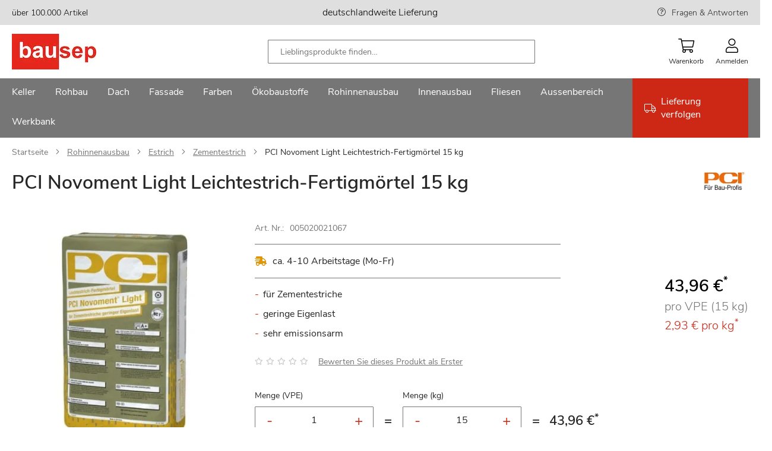

--- FILE ---
content_type: text/html; charset=UTF-8
request_url: https://www.bausep.de/pci-novoment-light-leichtestrich-fertigmoertel-15-kg.html
body_size: 38448
content:
<!doctype html>
<html lang="de">
    <head prefix="og: http://ogp.me/ns# fb: http://ogp.me/ns/fb# product: http://ogp.me/ns/product#">
                <meta charset="utf-8"/>
<meta name="title" content="PCI Novoment Light Leichtestrich-Fertigmörtel 15 kg"/>
<meta name="description" content="Günstige Produkte von in großer Auswahl im Online-Shop von bausep.de. ..."/>
<meta name="keywords" content="Baustoffe,Baumarkt,Selberbauer,Profis"/>
<meta name="robots" content="INDEX,FOLLOW"/>
<meta name="viewport" content="width=device-width, initial-scale=1, maximum-scale=1"/>
<meta name="format-detection" content="telephone=no"/>
<title>PCI Novoment Light Leichtestrich-Fertigmörtel 15 kg</title>
<link  rel="stylesheet" type="text/css"  media="all" href="https://www.bausep.de/static/version1766480641/_cache/merged/af3c7f846da79ce81448f596ab468749.min.css" />
<link  rel="stylesheet" type="text/css"  media="screen and (min-width: 768px)" href="https://www.bausep.de/static/version1766480641/frontend/Phoenix/bs/de_DE/css/styles-l.min.css" />

<link rel="preload" as="font" crossorigin="anonymous" href="https://www.bausep.de/static/version1766480641/frontend/Phoenix/bs/de_DE/fonts/nunito/nunito-sans-v6-latin-regular.woff2" />
<link  rel="canonical" href="https://www.bausep.de/pci-novoment-light-leichtestrich-fertigmoertel-15-kg.html" />
            

<link rel="preload" as="script" href="https://www.bausep.de/static/version1766480641/frontend/Phoenix/bs/de_DE/magepack/bundle-common.min.js"/>

<link rel="preload" as="script" href="https://www.bausep.de/static/version1766480641/frontend/Phoenix/bs/de_DE/magepack/bundle-product.min.js"/>

<style>
	@media (min-width: 1410px) {
		.magezon-builder .mgz-container {width: 1410px;}
	}
	</style>

<link rel="icon" href="https://www.bausep.de/static/version1766480641/frontend/Phoenix/bs/de_DE/Phoenix_Favicons/images/favicon.ico" sizes="any"/>
<link rel="icon" href="https://www.bausep.de/static/version1766480641/frontend/Phoenix/bs/de_DE/Phoenix_Favicons/images/icon.svg" type="image/svg+xml"/>
<link rel="apple-touch-icon" sizes="180x180" href="https://www.bausep.de/static/version1766480641/frontend/Phoenix/bs/de_DE/Phoenix_Favicons/images/apple-touch-icon.png">
<link rel="icon" type="image/png" sizes="32x32" href="https://www.bausep.de/static/version1766480641/frontend/Phoenix/bs/de_DE/Phoenix_Favicons/images/favicon-32x32.png">
<link rel="icon" type="image/png" sizes="16x16" href="https://www.bausep.de/static/version1766480641/frontend/Phoenix/bs/de_DE/Phoenix_Favicons/images/favicon-16x16.png">
<link rel="manifest" href="https://www.bausep.de/static/version1766480641/frontend/Phoenix/bs/de_DE/Phoenix_Favicons/images/site.webmanifest">
<meta name="msapplication-config" content="https://www.bausep.de/static/version1766480641/frontend/Phoenix/bs/de_DE/Phoenix_Favicons/images/browserconfig.xml"/>
<meta name="msapplication-TileColor" content="#fff">
<meta name="theme-color" content="#ffffff">

<meta property="og:type" content="product" />
<meta property="og:title"
      content="PCI&#x20;Novoment&#x20;Light&#x20;Leichtestrich-Fertigm&#xF6;rtel&#x20;15&#x20;kg" />
<meta property="og:image"
      content="https://www.bausep.de/media/catalog/product/P/C/PCI_Novoment_Light_Leichtestrich-Fertigmoertel_15_kg_005020021067_1.png?width=265&amp;height=265&amp;store=default&amp;image-type=image" />
<meta property="og:description"
      content="&#x0D;&#x0A;f&amp;uuml&#x3B;r&#x20;Zementestriche&#x0D;&#x0A;geringe&#x20;Eigenlast&#x0D;&#x0A;sehr&#x20;emissionsarm&#x0D;&#x0A;" />
<meta property="og:url" content="https://www.bausep.de/pci-novoment-light-leichtestrich-fertigmoertel-15-kg.html" />
            <meta property="product:price:amount" content="43.96"/>
        <meta property="product:price:currency"
      content="EUR"/>
        <style>.ltaocgo-s{padding:0!important}.wl7trij-s{padding:0!important}.x1udao9-s{padding:0!important}.ltaocgo>.mgz-element-inner,.wl7trij>.mgz-element-inner,.x1udao9>.mgz-element-inner{padding:10px}.jrnil2b-s{padding-right:40px !important;padding-left:40px !important}@media (max-width:1199px){.jrnil2b-s{padding-right:40px !important;padding-left:40px !important}}@media (max-width:991px){.jrnil2b-s{padding-right:40px !important;padding-left:40px !important}}@media (max-width:767px){.jrnil2b-s{padding-right:0 !important;padding-left:0 !important}}@media (max-width:575px){.jrnil2b-s{padding-right:0 !important;padding-left:0 !important}}@media (max-width:1199px){.lko8yys-s{padding-left:40px !important}}@media (max-width:991px){.lko8yys-s{padding-left:0 !important}}@media (max-width:767px){.lko8yys-s{padding-left:0 !important}}@media (max-width:575px){.lko8yys-s{padding-left:0 !important}}.gh8y7gr-s{padding-bottom:40px !important}.ndgce2p>.mgz-element-inner,.nv1dp8r>.mgz-element-inner,.rpw9n57>.mgz-element-inner{padding:0}.y2sm7ng-s{padding-right:0 !important;padding-left:0 !important}.un0akjk-s{padding-top:0 !important}.sdsumxe{z-index:0}.sdsumxe{float:none}.sdsumxe-s{padding:40px!important}.nb8d59q-s{padding:0!important;margin-bottom:60px !important;background-color:#e32d17 !important}.un0akjk>.mgz-element-inner,.ldphmwl>.mgz-element-inner,.aj6nqdj>.mgz-element-inner{padding:0}.mgz-element.nb8d59q >.mgz-element-inner>.inner-content{width:1440px;max-width:100%;margin:0 auto}.mgz-element.hlokqls .image-content{width:100%;text-align:center}.mgz-element.hlokqls .image-title{font-size:16px}.v3cvot9-s{padding-left:0 !important}.qopstbp-s{padding-top:0 !important;padding-bottom:0 !important;padding-left:0 !important}.w62f8sj-s{padding-top:0 !important;padding-bottom:0 !important;padding-left:0 !important}.jwqk2j9-s{padding-top:0 !important;padding-bottom:0 !important;padding-left:0 !important}.mgz-element.jl7i4cl >.mgz-element-inner>.inner-content{width:1440px;max-width:100%;margin:0 auto}.ijumefl-s{padding:0 0 20px 0!important;margin:0!important}.gv7wu3m-s{padding-left:0 !important}@media (max-width:767px){.c9ah1r0-s{padding:0!important}}@media (max-width:575px){.c9ah1r0-s{padding:0!important}}@media (max-width:767px){.egy4rf3-s{padding:0!important}}@media (max-width:575px){.egy4rf3-s{padding:0!important}}.to50oly-s{padding-top:40px !important}@media (max-width:1199px){.to50oly-s{padding-top:0 !important}}@media (max-width:991px){.to50oly-s{padding-top:0 !important}}@media (max-width:767px){.to50oly-s{padding-top:0 !important}}@media (max-width:575px){.to50oly-s{padding-top:0 !important;padding-left:0 !important}}.ut0s440-s{padding:0 0 20px 0!important;margin:0!important}.qv40bnc-s{padding-left:0 !important}@media (max-width:1199px){.qv40bnc-s{padding-top:0 !important}}@media (max-width:991px){.qv40bnc-s{padding-top:0 !important}}@media (max-width:767px){.qv40bnc-s{padding-top:0 !important}}@media (max-width:575px){.qv40bnc-s{padding-top:0 !important}}.lpfs8ly-s{padding-top:40px !important;padding-bottom:0 !important}@media (max-width:1199px){.lpfs8ly-s{padding-top:40px !important;padding-bottom:0 !important}}@media (max-width:991px){.lpfs8ly-s{padding-top:40px !important;padding-bottom:0 !important}}@media (max-width:767px){.lpfs8ly-s{padding-top:0 !important;padding-bottom:0 !important}}@media (max-width:575px){.lpfs8ly-s{padding-top:0 !important;padding-bottom:0 !important}}.mgz-element.lpfs8ly >.mgz-element-inner>.inner-content{width:1460px;max-width:100%;margin:0 auto}.ykf6ufc-s{padding:0!important}.jlppk3y-s{padding:0!important}.mgz-element.vbe9bvn >.mgz-element-inner>.inner-content{width:1440px;max-width:100%;margin:0 auto}</style></head>
    <body data-container="body"
          data-mage-init='{"loaderAjax": {}, "loader": { "icon": "https://www.bausep.de/static/version1766480641/frontend/Phoenix/bs/de_DE/images/loader-2.gif"}}'
        id="html-body" class="catalog-product-view product-pci-novoment-light-leichtestrich-fertigmoertel-15-kg page-layout-1column">
        


<div class="cookie-status-message" id="cookie-status">
    The store will not work correctly when cookies are disabled.</div>




    <noscript>
        <div class="message global noscript">
            <div class="content">
                <p>
                    <strong>JavaScript scheint in Ihrem Browser deaktiviert zu sein.</strong>
                    <span>
                        Um unsere Website in bester Weise zu erfahren, aktivieren Sie Javascript in Ihrem Browser.                    </span>
                </p>
            </div>
        </div>
    </noscript>



    

<!-- Google Tag Manager (noscript) -->
<noscript>
    <iframe
        src="https://sc.bausep.de/ns.html?id=GTM-WQVM3JX"
        height="0" width="0" hidden aria-hidden="true" tabindex="-1"></iframe>
</noscript>
<!-- End Google Tag Manager (noscript) -->



<div class="page-wrapper"><header class="page-header"><div class="panel wrapper"><div class="panel header"><a class="action skip contentarea"
   href="#contentarea">
    <span>
        Zum Inhalt springen    </span>
</a>
<div class="top-bar wrapper"><div class="magezon-builder magezon-builder-preload"><div class="ye5cmmk mgz-element mgz-element-row full_width_row"><div class="mgz-element-inner ye5cmmk-s"><div class="inner-content mgz-container"><div class="ltaocgo mgz-element mgz-element-column mgz-col-md-4 mgz-hidden-md mgz-hidden-sm mgz-hidden-xs"><div class="mgz-element-inner ltaocgo-s"><div class="sr2hltd mgz-element mgz-child mgz-element-text"><div class="mgz-element-inner sr2hltd-s"><p><span style="font-size: 14px; color: #000000;">über 100.000 Artikel</span></p></div></div></div></div><div class="wl7trij mgz-element mgz-element-column mgz-col-md-4"><div class="mgz-element-inner wl7trij-s"><div class="jmskfq9 mgz-element mgz-child mgz-element-text"><div class="mgz-element-inner jmskfq9-s"><p style="text-align: center;"><span style="color: rgb(0, 0, 0);">deutschlandweite Lieferung</span></p></div></div></div></div><div class="x1udao9 mgz-element mgz-element-column mgz-col-md-4 mgz-hidden-md mgz-hidden-sm mgz-hidden-xs"><div class="mgz-element-inner x1udao9-s"><div class="r5o5vus mgz-element mgz-child mgz-element-text"><div class="mgz-element-inner r5o5vus-s link-help"><p style="text-align: right;"><span style="text-align: right; font-size: 14px;"><a href="/services/haeufige-fragen.html" title="FRAGEN &amp; ANTWORTEN">Fragen &amp; Antworten</a></span></p></div></div></div></div></div></div></div></div></div></div></div><div class="header content"><span data-action="toggle-nav" class="action nav-toggle"><span>Menu</span></span>
<a
    class="logo"
    href="https://www.bausep.de/"
    title=""
    aria-label="store logo">
    <img src="https://www.bausep.de/media/logo/stores/1/logo_142.jpg"
         title=""
         alt=""
            />
</a>

<div class="block block-search">
    <div class="block block-title"><strong>Suche</strong></div>
    <div class="block block-content">
        <form class="form minisearch" id="search_mini_form" action="https://www.bausep.de/catalogsearch/result/" method="get">
            <div class="field search">
                <label class="label" for="search" data-role="minisearch-label">
                    
    <span class="icon-wrapper magnifier">
        <svg class="icon">
            <use xlink:href="https://www.bausep.de/static/version1766480641/frontend/Phoenix/bs/de_DE/Phoenix_Svg/images/sprite.svg#magnifier"></use>
                    </svg>
    </span>


                </label>
                <div class="search-wrapper">
                    <div class="control">
                        <input id="search"
                               type="text"
                               name="q"
                               value=""
                               placeholder="Lieblingsprodukte finden…"
                               class="input-text"
                               maxlength="128"
                               role="combobox"
                               aria-haspopup="false"
                               aria-autocomplete="both"
                               aria-controls="search_autocomplete"
                               aria-expanded="true"
                               autocomplete="off"
                               data-block="autocomplete-form"/>
                                            </div>
                    <div class="actions">
                        <button type="submit"
                                title="Suche"
                                class="action search">
                            
    <span class="icon-wrapper magnifier">
        <svg class="icon">
            <use xlink:href="https://www.bausep.de/static/version1766480641/frontend/Phoenix/bs/de_DE/Phoenix_Svg/images/sprite.svg#magnifier"></use>
                    </svg>
    </span>


                        </button>
                    </div>
                    <div class="btn-close"></div>
                </div>
            </div>

            <div id="search_autocomplete" class="search-autocomplete">
                <div id="searchresult_container" class="searchresult-wrapper">

                </div>
                <div class="view-pages">
                    <button type="submit"
                            title="View Result"
                            class="action search link">
                        Alle Suchergebnisse anzeigen                    </button>
                </div>
            </div>
        </form>
    </div>
</div>


<div class="actions-wrapper"><div class="mobile-search-btn"><div class="mobile-search">
    
    <span class="icon-wrapper magnifier">
        <svg class="icon">
            <use xlink:href="https://www.bausep.de/static/version1766480641/frontend/Phoenix/bs/de_DE/Phoenix_Svg/images/sprite.svg#magnifier"></use>
                    </svg>
    </span>


    <span class="text">Suche</span>
</div>
</div>
<div data-block="minicart" class="minicart-wrapper">
    <a class="action showcart" href="https://www.bausep.de/checkout/cart/"
       data-bind="scope: 'minicart_content'">
        <span class="text">Warenkorb</span>
        <span class="counter qty empty"
              data-bind="css: { empty: !!getCartParam('summary_count') == false && !isLoading() },
               blockLoader: isLoading">
            <span class="counter-number">
                <!-- ko if: getCartParam('summary_count') -->
                <!-- ko text: getCartParam('summary_count').toLocaleString(window.LOCALE) --><!-- /ko -->
                <!-- /ko -->
            </span>
            <span class="counter-label">
            <!-- ko if: getCartParam('summary_count') -->
                <!-- ko text: getCartParam('summary_count').toLocaleString(window.LOCALE) --><!-- /ko -->
                <!-- ko i18n: 'items' --><!-- /ko -->
            <!-- /ko -->
            </span>
        </span>
    </a>
                                
</div>
<div data-block="mini_login" class="header-flyout-wrapper minilogin-wrapper" tabindex="0">
    <span class="action showlogin text" data-role="customer-name-placeholder">
        Anmelden    </span>
    <div class="block block-minilogin header-flyout-block">
        <div id="mini-login-content-wrapper" data-role="dropdownDialog">
                    </div>
    </div>
</div>


</div></div></header>    <div class="sections nav-sections">
                <div class="section-items nav-sections-items"
             >
                                            <div class="section-item-content nav-sections-item-content"
                     id="store.menu"
                     data-role="content">
                    <div class="nav-layer navigation" data-action="navigation">
    <ul data-mage-init='{"customMenu":{"menus":".submenu-wrapper","delay":250,"responsive":true,"expanded":true,"position":{"my":"left top","at":"left bottom","of":"header"}}}'>
        <li  class="level0 nav1 category-item first level-top parent"><a href="https://www.bausep.de/keller/"  class="level-top" ><span>Keller</span></a><div class="submenu-wrapper level0 submenu "><div class="submenu-inner-wrapper"><p class="menu-headline">Kategorien</p><ul class="level0 submenu" data-menu="menu-category-node-10937"><li  class="level1 nav1-1 category-item first parent"><a href="https://www.bausep.de/kellerdecken-daemmung/" ><span>Kellerdecken-Dämmung</span></a><ul class="level1 submenu" data-menu="menu-category-node-10947"><li  class="level2 nav1-1-1 category-item first"><a href="https://www.bausep.de/kellerdecken-daemmplatten/" ><span>Kellerdecken-Dämmplatten</span></a></li><li  class="level2 nav1-1-2 category-item last"><a href="https://www.bausep.de/kleber-und-duebel/" ><span>Kleber und Dübel</span></a></li></ul></li><li  class="level1 nav1-2 category-item"><a href="https://www.bausep.de/perimeterdaemmung/" ><span>Perimeterdämmung</span></a></li><li  class="level1 nav1-3 category-item parent"><a href="https://www.bausep.de/kellerabdichtung/" ><span>Kellerabdichtung</span></a><ul class="level1 submenu" data-menu="menu-category-node-10949"><li  class="level2 nav1-3-1 category-item first"><a href="https://www.bausep.de/dickbeschichtung/" ><span>Dickbeschichtung</span></a></li><li  class="level2 nav1-3-2 category-item"><a href="https://www.bausep.de/kellerabdichtungsbahnen/" ><span>Kellerabdichtungsbahnen</span></a></li><li  class="level2 nav1-3-3 category-item last"><a href="https://www.bausep.de/dichtschlaemme/" ><span>Dichtschlämme</span></a></li></ul></li><li  class="level1 nav1-4 category-item"><a href="https://www.bausep.de/noppenbahn/" ><span>Noppenbahn</span></a></li><li  class="level1 nav1-5 category-item parent"><a href="https://www.bausep.de/entwaesserung/" ><span>Entwässerung</span></a><ul class="level1 submenu" data-menu="menu-category-node-10951"><li  class="level2 nav1-5-1 category-item first"><a href="https://www.bausep.de/drainagerohr/" ><span>Drainagerohr</span></a></li><li  class="level2 nav1-5-2 category-item"><a href="https://www.bausep.de/kg-rohr/" ><span>KG-Rohr</span></a></li><li  class="level2 nav1-5-3 category-item"><a href="https://www.bausep.de/kg-bogen/" ><span>KG-Bogen</span></a></li><li  class="level2 nav1-5-4 category-item"><a href="https://www.bausep.de/kg-abzweig/" ><span>KG-Abzweig</span></a></li><li  class="level2 nav1-5-5 category-item"><a href="https://www.bausep.de/kg-ueberschiebmuffe/" ><span>KG-Überschiebmuffe</span></a></li><li  class="level2 nav1-5-6 category-item"><a href="https://www.bausep.de/kg-doppelmuffe/" ><span>KG-Doppelmuffe</span></a></li><li  class="level2 nav1-5-7 category-item"><a href="https://www.bausep.de/kg-uebergangsrohr/" ><span>KG-Übergangsrohr</span></a></li><li  class="level2 nav1-5-8 category-item"><a href="https://www.bausep.de/kg-reinigungsrohr/" ><span>KG-Reinigungsrohr</span></a></li><li  class="level2 nav1-5-9 category-item"><a href="https://www.bausep.de/kg-muffenstopfen/" ><span>KG-Muffenstopfen</span></a></li><li  class="level2 nav1-5-10 category-item"><a href="https://www.bausep.de/kg-anschlussstueck/" ><span>KG-Anschlussstück</span></a></li><li  class="level2 nav1-5-11 category-item"><a href="https://www.bausep.de/kg-schachtfutter/" ><span>KG-Schachtfutter</span></a></li><li  class="level2 nav1-5-12 category-item"><a href="https://www.bausep.de/ht-rohr/" ><span>HT-Rohr</span></a></li><li  class="level2 nav1-5-13 category-item"><a href="https://www.bausep.de/ht-bogen/" ><span>HT-Bogen</span></a></li><li  class="level2 nav1-5-14 category-item"><a href="https://www.bausep.de/ht-abzweig/" ><span>HT-Abzweig</span></a></li><li  class="level2 nav1-5-15 category-item"><a href="https://www.bausep.de/ht-ueberschiebmuffe/" ><span>HT-Überschiebmuffe</span></a></li><li  class="level2 nav1-5-16 category-item"><a href="https://www.bausep.de/ht-uebergangsrohr/" ><span>HT-Übergangsrohr</span></a></li><li  class="level2 nav1-5-17 category-item"><a href="https://www.bausep.de/ht-reinigungsrohr/" ><span>HT-Reinigungsrohr</span></a></li><li  class="level2 nav1-5-18 category-item"><a href="https://www.bausep.de/ht-muffenstopfen/" ><span>HT-Muffenstopfen</span></a></li><li  class="level2 nav1-5-19 category-item last"><a href="https://www.bausep.de/zubehoer-entwaesserung/" ><span>Zubehör Entwässerung</span></a></li></ul></li><li  class="level1 nav1-6 category-item parent"><a href="https://www.bausep.de/lichtschaechte/" ><span>Lichtschächte</span></a><ul class="level1 submenu" data-menu="menu-category-node-10952"><li  class="level2 nav1-6-1 category-item first"><a href="https://www.bausep.de/lichtschacht-40-cm-tiefe/" ><span>Lichtschacht 40 cm Tiefe</span></a></li><li  class="level2 nav1-6-2 category-item"><a href="https://www.bausep.de/lichtschacht-60-cm-tiefe/" ><span>Lichtschacht 60 cm Tiefe</span></a></li><li  class="level2 nav1-6-3 category-item"><a href="https://www.bausep.de/lichtschacht-druckwasserdicht/" ><span>Lichtschacht druckwasserdicht</span></a></li><li  class="level2 nav1-6-4 category-item"><a href="https://www.bausep.de/grosslichtschacht-70-cm-tiefe/" ><span>Großlichtschacht 70 cm Tiefe</span></a></li><li  class="level2 nav1-6-5 category-item"><a href="https://www.bausep.de/lueftungsschacht/" ><span>Lüftungsschacht</span></a></li><li  class="level2 nav1-6-6 category-item"><a href="https://www.bausep.de/lichtschachtabdeckung/" ><span>Lichtschachtabdeckung</span></a></li><li  class="level2 nav1-6-7 category-item"><a href="https://www.bausep.de/aufstockelemente/" ><span>Aufstockelemente</span></a></li><li  class="level2 nav1-6-8 category-item"><a href="https://www.bausep.de/montagesets/" ><span>Montagesets</span></a></li><li  class="level2 nav1-6-9 category-item"><a href="https://www.bausep.de/rueckstauverschluss-lichtschacht/" ><span>Rückstauverschluss Lichtschacht</span></a></li><li  class="level2 nav1-6-10 category-item last"><a href="https://www.bausep.de/lichtschacht-zubehoer/" ><span>Lichtschacht Zubehör</span></a></li></ul></li><li  class="level1 nav1-7 category-item"><a href="https://www.bausep.de/kellerfenster/" ><span>Kellerfenster</span></a></li><li  class="level1 nav1-8 category-item"><a href="https://www.bausep.de/kellerablauf/" ><span>Kellerablauf</span></a></li><li  class="level1 nav1-9 category-item"><a href="https://www.bausep.de/bodenablauf/" ><span>Bodenablauf</span></a></li><li  class="level1 nav1-10 category-item"><a href="https://www.bausep.de/rueckstauklappe/" ><span>Rückstauklappe</span></a></li><li  class="level1 nav1-11 category-item"><a href="https://www.bausep.de/hebeanlage/" ><span>Hebeanlage</span></a></li><li  class="level1 nav1-12 category-item"><a href="https://www.bausep.de/kellertank/" ><span>Kellertank</span></a></li><li  class="level1 nav1-13 category-item"><a href="https://www.bausep.de/kabelschutzrohr/" ><span>Kabelschutzrohr</span></a></li><li  class="level1 nav1-14 category-item"><a href="https://www.bausep.de/werkzeuge/" ><span>Werkzeuge</span></a></li><li  class="level1 nav1-15 category-item last"><a href="https://www.bausep.de/rohrisolierung/" ><span>Rohrisolierung</span></a></li></ul></div><div class="brand-wrapper"><p class="menu-headline">Marken</p><div class="magezon-builder magezon-builder-preload"><div class="rip96bg mgz-element mgz-element-row full_width_row"><div class="mgz-element-inner rip96bg-s"><div class="inner-content mgz-container"><div class="xtioy77 mgz-element mgz-element-column mgz-col-xs-12"><div class="mgz-element-inner xtioy77-s bs-brand-wrapper"><div class="oeu3y04 mgz-element mgz-child mgz-element-magento_widget"><div class="mgz-element-inner oeu3y04-s"><div class="brand-widget"><ul class="brand-widget-wrapper"><li class="brand-widget__item"><a href="https://www.bausep.de/aco/lichtschaechte/" class="brand-widget__link"><img class="brand-widget__image" src="https://www.bausep.de/media/attribute/swatch/a/c/aco.png" height="40" loading="lazy" alt="Aco Logo" title="Aco" /><span class="brand-widget__name">Aco</span> </a> </li> </ul></div><style class="mgz-style">.oeu3y04-s{padding:0px!important;margin:0px!important;}</style></div></div><div class="u15jord mgz-element mgz-child mgz-element-magento_widget"><div class="mgz-element-inner u15jord-s"><div class="brand-widget"><ul class="brand-widget-wrapper"><li class="brand-widget__item"><a href="https://www.bausep.de/pci/dickbeschichtung/" class="brand-widget__link"><img class="brand-widget__image" src="https://www.bausep.de/media/attribute/swatch/p/c/pci.png" height="40" loading="lazy" alt="PCI Logo" title="PCI" /><span class="brand-widget__name">PCI</span> </a> </li> </ul></div><style class="mgz-style">.u15jord-s{margin:0px!important;}</style></div></div><div class="ci0u7c4 mgz-element mgz-child mgz-element-magento_widget"><div class="mgz-element-inner ci0u7c4-s"><div class="brand-widget"><ul class="brand-widget-wrapper"><li class="brand-widget__item"><a href="https://www.bausep.de/doerken/noppenbahn/" class="brand-widget__link"><img class="brand-widget__image" src="https://www.bausep.de/media/attribute/swatch/d/o/doerken_1.png" height="40" loading="lazy" alt="Dörken Logo" title="D&#xF6;rken" /><span class="brand-widget__name">D&#xF6;rken</span> </a> </li> </ul></div><style class="mgz-style">.ci0u7c4-s{margin:0px!important;}</style></div></div><div class="reuh7dt mgz-element mgz-child mgz-element-magento_widget"><div class="mgz-element-inner reuh7dt-s"><div class="brand-widget"><ul class="brand-widget-wrapper"><li class="brand-widget__item"><a href="https://www.bausep.de/rewatec/kellertank/" class="brand-widget__link"><img class="brand-widget__image" src="https://www.bausep.de/media/attribute/swatch/r/e/rewatec.png" height="40" loading="lazy" alt="Rewatec Logo" title="Rewatec" /><span class="brand-widget__name">Rewatec</span> </a> </li> </ul></div><style class="mgz-style">.reuh7dt-s{margin:0px!important;}</style></div></div><div class="derrjof mgz-element mgz-child mgz-element-magento_widget"><div class="mgz-element-inner derrjof-s"><div class="brand-widget"><ul class="brand-widget-wrapper"><li class="brand-widget__item"><a href="https://www.bausep.de/fraenkische-rohrwerke/drainagerohr/" class="brand-widget__link"><img class="brand-widget__image" src="https://www.bausep.de/media/attribute/swatch/f/r/fraenkische.png" height="40" loading="lazy" alt="Fränkische Rohrwerke Logo" title="Fr&#xE4;nkische&#x20;Rohrwerke" /><span class="brand-widget__name">Fr&#xE4;nkische&#x20;Rohrwerke</span> </a> </li> </ul></div><style class="mgz-style">.derrjof-s{margin:0px!important;}</style></div></div><div class="rqp25ph mgz-element mgz-child mgz-element-magento_widget"><div class="mgz-element-inner rqp25ph-s"><div class="brand-widget"><ul class="brand-widget-wrapper"><li class="brand-widget__item"><a href="https://www.bausep.de/isover/kellerdecken-daemmplatten/" class="brand-widget__link"><img class="brand-widget__image" src="https://www.bausep.de/media/attribute/swatch/i/s/isover_logo_farbig.jpg" height="40" loading="lazy" alt="Isover Logo" title="Isover" /><span class="brand-widget__name">Isover</span> </a> </li> </ul></div><style class="mgz-style">.rqp25ph-s{margin:0px!important;}</style></div></div><div class="pqkkike mgz-element mgz-child mgz-element-magento_widget"><div class="mgz-element-inner pqkkike-s"><div class="brand-widget"><ul class="brand-widget-wrapper"><li class="brand-widget__item"><a href="https://www.bausep.de/basf/perimeterdaemmung/" class="brand-widget__link"><img class="brand-widget__image" src="https://www.bausep.de/media/attribute/swatch/b/a/basf_styrodur_logo_de_rz.jpg" height="40" loading="lazy" alt="BASF Logo" title="BASF" /><span class="brand-widget__name">BASF</span> </a> </li> </ul></div><style class="mgz-style">.pqkkike-s{margin:0px!important;}</style></div></div><div class="gkiitxs mgz-element mgz-child mgz-element-magento_widget"><div class="mgz-element-inner gkiitxs-s"><div class="brand-widget"><ul class="brand-widget-wrapper"><li class="brand-widget__item"><a href="https://www.bausep.de/bachl/perimeterdaemmung/" class="brand-widget__link"><img class="brand-widget__image" src="https://www.bausep.de/media/attribute/swatch/l/o/logo_bachl_130.jpg" height="40" loading="lazy" alt="Bachl Logo" title="Bachl" /><span class="brand-widget__name">Bachl</span> </a> </li> </ul></div><style class="mgz-style">.gkiitxs-s{margin:0px!important;}</style></div></div><div class="s27drfw mgz-element mgz-child mgz-element-magento_widget"><div class="mgz-element-inner s27drfw-s"><div class="brand-widget"><ul class="brand-widget-wrapper"><li class="brand-widget__item"><a href="https://www.bausep.de/kingspan-insulation/kellerdecken-daemmplatten/" class="brand-widget__link"><img class="brand-widget__image" src="https://www.bausep.de/media/attribute/swatch/k/i/kingspan_logo_130x.jpg" height="40" loading="lazy" alt="Kingspan Insulation Logo" title="Kingspan&#x20;Insulation" /><span class="brand-widget__name">Kingspan&#x20;Insulation</span> </a> </li> </ul></div><style class="mgz-style">.s27drfw-s{margin:0px!important;}</style></div></div><div class="hu8j79q mgz-element mgz-child mgz-element-magento_widget"><div class="mgz-element-inner hu8j79q-s"><div class="brand-widget"><ul class="brand-widget-wrapper"><li class="brand-widget__item"><a href="https://www.bausep.de/sopro/dickbeschichtung/" class="brand-widget__link"><img class="brand-widget__image" src="https://www.bausep.de/media/attribute/swatch/s/o/sopro.png" height="40" loading="lazy" alt="Sopro Logo" title="Sopro" /><span class="brand-widget__name">Sopro</span> </a> </li> </ul></div></div></div></div></div></div></div></div><div class="kv77p66 mgz-element mgz-element-row full_width_row"><div class="mgz-element-inner kv77p66-s"><div class="inner-content mgz-container"><div class="eh1sjok mgz-element mgz-element-column mgz-col-xs-12"><div class="mgz-element-inner eh1sjok-s"></div></div></div></div></div></div></div></div></li><li  class="level0 nav2 category-item level-top parent"><a href="https://www.bausep.de/rohbau/"  class="level-top" ><span>Rohbau</span></a><div class="submenu-wrapper level0 submenu "><div class="submenu-inner-wrapper"><p class="menu-headline">Kategorien</p><ul class="level0 submenu" data-menu="menu-category-node-10938"><li  class="level1 nav2-1 category-item first"><a href="https://www.bausep.de/schornstein/" ><span>Schornstein</span></a></li><li  class="level1 nav2-2 category-item"><a href="https://www.bausep.de/porenbeton/" ><span>Porenbeton</span></a></li><li  class="level1 nav2-3 category-item"><a href="https://www.bausep.de/mauerwerkssperre/" ><span>Mauerwerkssperre</span></a></li><li  class="level1 nav2-4 category-item"><a href="https://www.bausep.de/extruder-hartschaumplatten/" ><span>Extruder-Hartschaumplatten</span></a></li><li  class="level1 nav2-5 category-item"><a href="https://www.bausep.de/kamintuer/" ><span>Kamintür</span></a></li><li  class="level1 nav2-6 category-item"><a href="https://www.bausep.de/wetterschutzgitter/" ><span>Wetterschutzgitter</span></a></li><li  class="level1 nav2-7 category-item"><a href="https://www.bausep.de/erdungsband/" ><span>Erdungsband</span></a></li><li  class="level1 nav2-8 category-item last"><a href="https://www.bausep.de/moertel/" ><span>Mörtel</span></a></li></ul></div><div class="brand-wrapper"><p class="menu-headline">Marken</p><div class="magezon-builder magezon-builder-preload"><div class="dtwb1vh mgz-element mgz-element-row full_width_row"><div class="mgz-element-inner dtwb1vh-s"><div class="inner-content mgz-container"><div class="bmiucxi mgz-element mgz-element-column mgz-col-xs-12"><div class="mgz-element-inner bmiucxi-s bs-brand-wrapper"><div class="f8gba9f mgz-element mgz-child mgz-element-magento_widget"><div class="mgz-element-inner f8gba9f-s"><div class="brand-widget"><ul class="brand-widget-wrapper"><li class="brand-widget__item"><a href="https://www.bausep.de/schiedel/schornstein/" class="brand-widget__link"><img class="brand-widget__image" src="https://www.bausep.de/media/attribute/swatch/s/c/schiedel-logo-2019-web.png" height="40" loading="lazy" alt="Schiedel Logo" title="Schiedel" /><span class="brand-widget__name">Schiedel</span> </a> </li> </ul></div></div></div><div class="e2tiwu2 mgz-element mgz-child mgz-element-magento_widget"><div class="mgz-element-inner e2tiwu2-s"><div class="brand-widget"><ul class="brand-widget-wrapper"><li class="brand-widget__item"><a href="https://www.bausep.de/pci/moertel/" class="brand-widget__link"><img class="brand-widget__image" src="https://www.bausep.de/media/attribute/swatch/p/c/pci.png" height="40" loading="lazy" alt="PCI Logo" title="PCI" /><span class="brand-widget__name">PCI</span> </a> </li> </ul></div></div></div><div class="yqc2bw0 mgz-element mgz-child mgz-element-magento_widget"><div class="mgz-element-inner yqc2bw0-s"><div class="brand-widget"><ul class="brand-widget-wrapper"><li class="brand-widget__item"><a href="https://www.bausep.de/upmann/kamintuer/" class="brand-widget__link"><img class="brand-widget__image" src="https://www.bausep.de/media/attribute/swatch/u/p/upmann.png" height="40" loading="lazy" alt="Upmann Logo" title="Upmann" /><span class="brand-widget__name">Upmann</span> </a> </li> </ul></div></div></div><div class="cgi641d mgz-element mgz-child mgz-element-magento_widget"><div class="mgz-element-inner cgi641d-s"><div class="brand-widget"><ul class="brand-widget-wrapper"><li class="brand-widget__item"><a href="https://www.bausep.de/basf/extruder-hartschaumplatten/" class="brand-widget__link"><img class="brand-widget__image" src="https://www.bausep.de/media/attribute/swatch/b/a/basf_styrodur_logo_de_rz.jpg" height="40" loading="lazy" alt="BASF Logo" title="BASF" /><span class="brand-widget__name">BASF</span> </a> </li> </ul></div></div></div><div class="k4dd8fq mgz-element mgz-child mgz-element-magento_widget"><div class="mgz-element-inner k4dd8fq-s"><div class="brand-widget"><ul class="brand-widget-wrapper"><li class="brand-widget__item"><a href="https://www.bausep.de/doerken/mauerwerkssperre/" class="brand-widget__link"><img class="brand-widget__image" src="https://www.bausep.de/media/attribute/swatch/d/o/doerken_1.png" height="40" loading="lazy" alt="Dörken Logo" title="D&#xF6;rken" /><span class="brand-widget__name">D&#xF6;rken</span> </a> </li> </ul></div></div></div><div class="n1af7by mgz-element mgz-child mgz-element-magento_widget"><div class="mgz-element-inner n1af7by-s"><div class="brand-widget"><ul class="brand-widget-wrapper"><li class="brand-widget__item"><a href="https://www.bausep.de/weber/moertel/" class="brand-widget__link"><img class="brand-widget__image" src="https://www.bausep.de/media/attribute/swatch/w/e/weber_logo_rgb.jpg" height="40" loading="lazy" alt="Weber Logo" title="Weber" /><span class="brand-widget__name">Weber</span> </a> </li> </ul></div></div></div><div class="x2x0neb mgz-element mgz-child mgz-element-magento_widget"><div class="mgz-element-inner x2x0neb-s"><div class="brand-widget"><ul class="brand-widget-wrapper"><li class="brand-widget__item"><a href="https://www.bausep.de/wsh/porenbeton/" class="brand-widget__link"><img class="brand-widget__image" src="https://www.bausep.de/media/attribute/swatch/w/s/wsh.png" height="40" loading="lazy" alt="WSH Logo" title="WSH" /><span class="brand-widget__name">WSH</span> </a> </li> </ul></div></div></div><div class="jmentqh mgz-element mgz-child mgz-element-magento_widget"><div class="mgz-element-inner jmentqh-s"><div class="brand-widget"><ul class="brand-widget-wrapper"><li class="brand-widget__item"><a href="https://www.bausep.de/weber-baustoffe/erdungsband/" class="brand-widget__link"><img class="brand-widget__image" src="https://www.bausep.de/media/attribute/swatch/f/i/firmenlogo_weber-baustoffe_130x86_1.png" height="40" loading="lazy" alt="Weber Baustoffe Logo" title="Weber&#x20;Baustoffe" /><span class="brand-widget__name">Weber&#x20;Baustoffe</span> </a> </li> </ul></div></div></div></div></div></div></div></div><div class="wyu6wrq mgz-element mgz-element-row full_width_row"><div class="mgz-element-inner wyu6wrq-s"><div class="inner-content mgz-container"><div class="cvq3usv mgz-element mgz-element-column mgz-col-xs-12 mgz-element-column-empty"><div class="mgz-element-inner cvq3usv-s"></div></div></div></div></div></div></div></div></li><li  class="level0 nav3 category-item level-top parent"><a href="https://www.bausep.de/dach/"  class="level-top" ><span>Dach</span></a><div class="submenu-wrapper level0 submenu "><div class="submenu-inner-wrapper"><p class="menu-headline">Kategorien</p><ul class="level0 submenu" data-menu="menu-category-node-10939"><li  class="level1 nav3-1 category-item first parent"><a href="https://www.bausep.de/dacheindeckung/" ><span>Dacheindeckung</span></a><ul class="level1 submenu" data-menu="menu-category-node-10972"><li  class="level2 nav3-1-1 category-item first"><a href="https://www.bausep.de/aktionsziegel/" ><span>Aktionsziegel</span></a></li><li  class="level2 nav3-1-2 category-item"><a href="https://www.bausep.de/dachziegel/" ><span>Dachziegel</span></a></li><li  class="level2 nav3-1-3 category-item"><a href="https://www.bausep.de/ortgang/" ><span>Ortgang</span></a></li><li  class="level2 nav3-1-4 category-item"><a href="https://www.bausep.de/firstziegel/" ><span>Firstziegel</span></a></li><li  class="level2 nav3-1-5 category-item"><a href="https://www.bausep.de/weitere-formziegel/" ><span>weitere Formziegel</span></a></li><li  class="level2 nav3-1-6 category-item"><a href="https://www.bausep.de/betondachsteine/" ><span>Betondachsteine</span></a></li><li  class="level2 nav3-1-7 category-item"><a href="https://www.bausep.de/giebelstein/" ><span>Giebelstein</span></a></li><li  class="level2 nav3-1-8 category-item"><a href="https://www.bausep.de/firststein/" ><span>Firststein</span></a></li><li  class="level2 nav3-1-9 category-item"><a href="https://www.bausep.de/weitere-dachsteine/" ><span>weitere Dachsteine</span></a></li><li  class="level2 nav3-1-10 category-item"><a href="https://www.bausep.de/dachtritte/" ><span>Dachtritte</span></a></li><li  class="level2 nav3-1-11 category-item"><a href="https://www.bausep.de/schneefang/" ><span>Schneefang</span></a></li><li  class="level2 nav3-1-12 category-item"><a href="https://www.bausep.de/dachschmuck/" ><span>Dachschmuck</span></a></li><li  class="level2 nav3-1-13 category-item"><a href="https://www.bausep.de/dachdurchfuehrung/" ><span>Dachdurchführung</span></a></li><li  class="level2 nav3-1-14 category-item"><a href="https://www.bausep.de/first-grat-zubehoer/" ><span>First / Grat Zubehör</span></a></li><li  class="level2 nav3-1-15 category-item"><a href="https://www.bausep.de/traufe-zubehoer/" ><span>Traufe Zubehör</span></a></li><li  class="level2 nav3-1-16 category-item"><a href="https://www.bausep.de/ortgangblech/" ><span>Ortgangblech</span></a></li><li  class="level2 nav3-1-17 category-item"><a href="https://www.bausep.de/solar-zubehoer/" ><span>Solar-Zubehör</span></a></li><li  class="level2 nav3-1-18 category-item"><a href="https://www.bausep.de/weiteres-dachzubehoer/" ><span>weiteres Dachzubehör</span></a></li><li  class="level2 nav3-1-19 category-item last parent"><a href="https://www.bausep.de/dachplatten/" ><span>Dachplatten</span></a><ul class="level2 submenu" data-menu="menu-category-node-11140"><li  class="level3 nav3-1-19-1 category-item first"><a href="https://www.bausep.de/schindeln/" ><span>Schindeln</span></a></li><li  class="level3 nav3-1-19-2 category-item"><a href="https://www.bausep.de/zubehoer-schindeln/" ><span>Zubehör Schindeln</span></a></li><li  class="level3 nav3-1-19-3 category-item"><a href="https://www.bausep.de/wellplatten/" ><span>Wellplatten</span></a></li><li  class="level3 nav3-1-19-4 category-item last"><a href="https://www.bausep.de/zubehoer-wellplatten/" ><span>Zubehör Wellplatten</span></a></li></ul></li></ul></li><li  class="level1 nav3-2 category-item parent"><a href="https://www.bausep.de/dachdaemmung/" ><span>Dachdämmung</span></a><ul class="level1 submenu" data-menu="menu-category-node-10973"><li  class="level2 nav3-2-1 category-item first"><a href="https://www.bausep.de/zwischensparrendaemmung/" ><span>Zwischensparrendämmung</span></a></li><li  class="level2 nav3-2-2 category-item"><a href="https://www.bausep.de/untersparrendaemmung/" ><span>Untersparrendämmung</span></a></li><li  class="level2 nav3-2-3 category-item"><a href="https://www.bausep.de/aufsparrendaemmung/" ><span>Aufsparrendämmung</span></a></li><li  class="level2 nav3-2-4 category-item"><a href="https://www.bausep.de/dachbodendaemmung/" ><span>Dachbodendämmung</span></a></li><li  class="level2 nav3-2-5 category-item"><a href="https://www.bausep.de/flachdachdaemmung/" ><span>Flachdachdämmung</span></a></li><li  class="level2 nav3-2-6 category-item"><a href="https://www.bausep.de/unterdachplatten/" ><span>Unterdachplatten</span></a></li><li  class="level2 nav3-2-7 category-item last"><a href="https://www.bausep.de/blechdachdaemmung/" ><span>Blechdachdämmung</span></a></li></ul></li><li  class="level1 nav3-3 category-item"><a href="https://www.bausep.de/dampfbremsfolie/" ><span>Dampfbremsfolie</span></a></li><li  class="level1 nav3-4 category-item"><a href="https://www.bausep.de/unterspannbahn/" ><span>Unterspannbahn</span></a></li><li  class="level1 nav3-5 category-item parent"><a href="https://www.bausep.de/dachflaechenfenster/" ><span>Dachflächenfenster</span></a><ul class="level1 submenu" data-menu="menu-category-node-10976"><li  class="level2 nav3-5-1 category-item first"><a href="https://www.bausep.de/dachfenster/" ><span>Dachfenster</span></a></li><li  class="level2 nav3-5-2 category-item"><a href="https://www.bausep.de/dachausstieg/" ><span>Dachausstieg</span></a></li><li  class="level2 nav3-5-3 category-item"><a href="https://www.bausep.de/dachbalkon/" ><span>Dachbalkon</span></a></li><li  class="level2 nav3-5-4 category-item"><a href="https://www.bausep.de/tageslichtspot/" ><span>Tageslichtspot</span></a></li><li  class="level2 nav3-5-5 category-item"><a href="https://www.bausep.de/austauschfenster/" ><span>Austauschfenster</span></a></li><li  class="level2 nav3-5-6 category-item"><a href="https://www.bausep.de/flachdachfenster/" ><span>Flachdachfenster</span></a></li><li  class="level2 nav3-5-7 category-item"><a href="https://www.bausep.de/rwa-dachfenster/" ><span>RWA Dachfenster</span></a></li><li  class="level2 nav3-5-8 category-item"><a href="https://www.bausep.de/sonderfenster/" ><span>Sonderfenster</span></a></li><li  class="level2 nav3-5-9 category-item"><a href="https://www.bausep.de/eindeckrahmen/" ><span>Eindeckrahmen</span></a></li><li  class="level2 nav3-5-10 category-item"><a href="https://www.bausep.de/innenfutter/" ><span>Innenfutter</span></a></li><li  class="level2 nav3-5-11 category-item"><a href="https://www.bausep.de/rolladen/" ><span>Rolladen</span></a></li><li  class="level2 nav3-5-12 category-item"><a href="https://www.bausep.de/rollo/" ><span>Rollo</span></a></li><li  class="level2 nav3-5-13 category-item last"><a href="https://www.bausep.de/zubehoer-dachfenster/" ><span>Zubehör Dachfenster</span></a></li></ul></li><li  class="level1 nav3-6 category-item"><a href="https://www.bausep.de/dachbegruenung/" ><span>Dachbegrünung</span></a></li><li  class="level1 nav3-7 category-item"><a href="https://www.bausep.de/dachbeschichtung/" ><span>Dachbeschichtung</span></a></li><li  class="level1 nav3-8 category-item parent"><a href="https://www.bausep.de/bitumenbahn/" ><span>Bitumenbahn</span></a><ul class="level1 submenu" data-menu="menu-category-node-10979"><li  class="level2 nav3-8-1 category-item first"><a href="https://www.bausep.de/schweissbahn/" ><span>Schweißbahn</span></a></li><li  class="level2 nav3-8-2 category-item"><a href="https://www.bausep.de/kaltselbstklebebahn/" ><span>Kaltselbstklebebahn</span></a></li><li  class="level2 nav3-8-3 category-item"><a href="https://www.bausep.de/weitere-bitumenbahnen/" ><span>weitere Bitumenbahnen</span></a></li><li  class="level2 nav3-8-4 category-item last"><a href="https://www.bausep.de/zubehoer-bitumenbahn/" ><span>Zubehör Bitumenbahn</span></a></li></ul></li><li  class="level1 nav3-9 category-item"><a href="https://www.bausep.de/kunststoffbahn/" ><span>Kunststoffbahn</span></a></li><li  class="level1 nav3-10 category-item"><a href="https://www.bausep.de/bautenschutzmatte/" ><span>Bautenschutzmatte</span></a></li><li  class="level1 nav3-11 category-item last"><a href="https://www.bausep.de/dachrinne/" ><span>Dachrinne</span></a></li></ul></div><div class="brand-wrapper"><p class="menu-headline">Marken</p><div class="magezon-builder magezon-builder-preload"><div class="vb6ot6f mgz-element mgz-element-row full_width_row"><div class="mgz-element-inner vb6ot6f-s"><div class="inner-content mgz-container"><div class="jv0qi56 mgz-element mgz-element-column mgz-col-xs-12"><div class="mgz-element-inner jv0qi56-s bs-brand-wrapper"><div class="m994yjy mgz-element mgz-child mgz-element-magento_widget"><div class="mgz-element-inner m994yjy-s"><div class="brand-widget"><ul class="brand-widget-wrapper"><li class="brand-widget__item"><a href="https://www.bausep.de/isover/zwischensparrendaemmung/" class="brand-widget__link"><img class="brand-widget__image" src="https://www.bausep.de/media/attribute/swatch/i/s/isover_logo_farbig.jpg" height="40" loading="lazy" alt="Isover Logo" title="Isover" /><span class="brand-widget__name">Isover</span> </a> </li> </ul></div></div></div><div class="lht8aaf mgz-element mgz-child mgz-element-magento_widget"><div class="mgz-element-inner lht8aaf-s"><div class="brand-widget"><ul class="brand-widget-wrapper"><li class="brand-widget__item"><a href="https://www.bausep.de/velux/dachfenster/" class="brand-widget__link"><img class="brand-widget__image" src="https://www.bausep.de/media/attribute/swatch/v/e/velux.png" height="40" loading="lazy" alt="Velux Logo" title="Velux" /><span class="brand-widget__name">Velux</span> </a> </li> </ul></div></div></div><div class="ljg0ym7 mgz-element mgz-child mgz-element-magento_widget"><div class="mgz-element-inner ljg0ym7-s"><div class="brand-widget"><ul class="brand-widget-wrapper"><li class="brand-widget__item"><a href="https://www.bausep.de/roto/dachfenster/" class="brand-widget__link"><img class="brand-widget__image" src="https://www.bausep.de/media/attribute/swatch/r/o/roto.png" height="40" loading="lazy" alt="Roto Logo" title="Roto" /><span class="brand-widget__name">Roto</span> </a> </li> </ul></div></div></div><div class="j8mrxmx mgz-element mgz-child mgz-element-magento_widget"><div class="mgz-element-inner j8mrxmx-s"><div class="brand-widget"><ul class="brand-widget-wrapper"><li class="brand-widget__item"><a href="https://www.bausep.de/pro-clima/dampfbremsfolie/" class="brand-widget__link"><img class="brand-widget__image" src="https://www.bausep.de/media/attribute/swatch/p/r/pro-clima.png" height="40" loading="lazy" alt="Pro Clima Logo" title="Pro&#x20;Clima" /><span class="brand-widget__name">Pro&#x20;Clima</span> </a> </li> </ul></div></div></div><div class="hkxcys9 mgz-element mgz-child mgz-element-magento_widget"><div class="mgz-element-inner hkxcys9-s"><div class="brand-widget"><ul class="brand-widget-wrapper"><li class="brand-widget__item"><a href="https://www.bausep.de/rockwool/zwischensparrendaemmung/" class="brand-widget__link"><img class="brand-widget__image" src="https://www.bausep.de/media/attribute/swatch/r/o/rockwool.png" height="40" loading="lazy" alt="Rockwool Logo" title="Rockwool" /><span class="brand-widget__name">Rockwool</span> </a> </li> </ul></div></div></div><div class="io55usa mgz-element mgz-child mgz-element-magento_widget"><div class="mgz-element-inner io55usa-s"><div class="brand-widget"><ul class="brand-widget-wrapper"><li class="brand-widget__item"><a href="https://www.bausep.de/braas/dachziegel/" class="brand-widget__link"><img class="brand-widget__image" src="https://www.bausep.de/media/attribute/swatch/b/m/bmi_braas_2020_rgb.png" height="40" loading="lazy" alt="Braas Logo" title="Braas" /><span class="brand-widget__name">Braas</span> </a> </li> </ul></div></div></div><div class="clnlsds mgz-element mgz-child mgz-element-magento_widget"><div class="mgz-element-inner clnlsds-s"><div class="brand-widget"><ul class="brand-widget-wrapper"><li class="brand-widget__item"><a href="https://www.bausep.de/creaton/dachziegel/" class="brand-widget__link"><img class="brand-widget__image" src="https://www.bausep.de/media/attribute/swatch/c/r/creaton_130x.jpg" height="40" loading="lazy" alt="Creaton Logo" title="Creaton" /><span class="brand-widget__name">Creaton</span> </a> </li> </ul></div></div></div><div class="j9j20e1 mgz-element mgz-child mgz-element-magento_widget"><div class="mgz-element-inner j9j20e1-s"><div class="brand-widget"><ul class="brand-widget-wrapper"><li class="brand-widget__item"><a href="https://www.bausep.de/nelskamp/dachziegel/" class="brand-widget__link"><img class="brand-widget__image" src="https://www.bausep.de/media/attribute/swatch/n/e/nelskamp_2.png" height="40" loading="lazy" alt="Nelskamp Logo" title="Nelskamp" /><span class="brand-widget__name">Nelskamp</span> </a> </li> </ul></div></div></div><div class="w45cocv mgz-element mgz-child mgz-element-magento_widget"><div class="mgz-element-inner w45cocv-s"><div class="brand-widget"><ul class="brand-widget-wrapper"><li class="brand-widget__item"><a href="https://www.bausep.de/koramic/dachziegel/" class="brand-widget__link"><img class="brand-widget__image" src="https://www.bausep.de/media/attribute/swatch/k/o/koramic.png" height="40" loading="lazy" alt="Koramic Logo" title="Koramic" /><span class="brand-widget__name">Koramic</span> </a> </li> </ul></div></div></div></div></div></div></div></div><div class="pkb9cv9 mgz-element mgz-element-row full_width_row"><div class="mgz-element-inner pkb9cv9-s"><div class="inner-content mgz-container"><div class="o0sxlp3 mgz-element mgz-element-column mgz-col-xs-12 mgz-element-column-empty"><div class="mgz-element-inner o0sxlp3-s"></div></div></div></div></div></div></div></div></li><li  class="level0 nav4 category-item level-top parent"><a href="https://www.bausep.de/fassade/"  class="level-top" ><span>Fassade</span></a><div class="submenu-wrapper level0 submenu "><div class="submenu-inner-wrapper"><p class="menu-headline">Kategorien</p><ul class="level0 submenu" data-menu="menu-category-node-10940"><li  class="level1 nav4-1 category-item first parent"><a href="https://www.bausep.de/wdvs/" ><span>WDVS</span></a><ul class="level1 submenu" data-menu="menu-category-node-10983"><li  class="level2 nav4-1-1 category-item first"><a href="https://www.bausep.de/daemmplatten/" ><span>Dämmplatten</span></a></li><li  class="level2 nav4-1-2 category-item"><a href="https://www.bausep.de/klebe-armierungsmoertel/" ><span>Klebe- &amp; Armierungsmörtel</span></a></li><li  class="level2 nav4-1-3 category-item"><a href="https://www.bausep.de/wdvs-duebel/" ><span>WDVS Dübel</span></a></li><li  class="level2 nav4-1-4 category-item"><a href="https://www.bausep.de/wdvs-gewebe/" ><span>WDVS Gewebe</span></a></li><li  class="level2 nav4-1-5 category-item"><a href="https://www.bausep.de/putzgrund/" ><span>Putzgrund</span></a></li><li  class="level2 nav4-1-6 category-item"><a href="https://www.bausep.de/fassadenputz/" ><span>Fassadenputz</span></a></li><li  class="level2 nav4-1-7 category-item"><a href="https://www.bausep.de/fassadenanstrich/" ><span>Fassadenanstrich</span></a></li><li  class="level2 nav4-1-8 category-item"><a href="https://www.bausep.de/sockelabschlussprofil/" ><span>Sockelabschlussprofil</span></a></li><li  class="level2 nav4-1-9 category-item"><a href="https://www.bausep.de/tropfkantenprofil/" ><span>Tropfkantenprofil</span></a></li><li  class="level2 nav4-1-10 category-item"><a href="https://www.bausep.de/fensterbank/" ><span>Fensterbank</span></a></li><li  class="level2 nav4-1-11 category-item last"><a href="https://www.bausep.de/wdvs-zubehoer/" ><span>WDVS Zubehör</span></a></li></ul></li><li  class="level1 nav4-2 category-item"><a href="https://www.bausep.de/fassadendaemmung/" ><span>Fassadendämmung</span></a></li><li  class="level1 nav4-3 category-item"><a href="https://www.bausep.de/fassadenverkleidung/" ><span>Fassadenverkleidung</span></a></li><li  class="level1 nav4-4 category-item parent"><a href="https://www.bausep.de/aussenputz/" ><span>Aussenputz</span></a><ul class="level1 submenu" data-menu="menu-category-node-10986"><li  class="level2 nav4-4-1 category-item first"><a href="https://www.bausep.de/unterputz/" ><span>Unterputz</span></a></li><li  class="level2 nav4-4-2 category-item"><a href="https://www.bausep.de/oberputz-aussen/" ><span>Oberputz aussen</span></a></li><li  class="level2 nav4-4-3 category-item last"><a href="https://www.bausep.de/aussenputz-grundierung/" ><span>Außenputz Grundierung</span></a></li></ul></li><li  class="level1 nav4-5 category-item"><a href="https://www.bausep.de/wandschalungsbahnen/" ><span>Wandschalungsbahnen</span></a></li><li  class="level1 nav4-6 category-item last"><a href="https://www.bausep.de/fassadenfarbe/" ><span>Fassadenfarbe</span></a></li></ul></div><div class="brand-wrapper"><p class="menu-headline">Marken</p><div class="magezon-builder magezon-builder-preload"><div class="jg87s99 mgz-element mgz-element-row full_width_row"><div class="mgz-element-inner jg87s99-s"><div class="inner-content mgz-container"><div class="qp7teb4 mgz-element mgz-element-column mgz-col-xs-12"><div class="mgz-element-inner qp7teb4-s bs-brand-wrapper"><div class="vee1fxv mgz-element mgz-child mgz-element-magento_widget"><div class="mgz-element-inner vee1fxv-s"><div class="brand-widget"><ul class="brand-widget-wrapper"><li class="brand-widget__item"><a href="https://www.bausep.de/weber/wdvs/" class="brand-widget__link"><img class="brand-widget__image" src="https://www.bausep.de/media/attribute/swatch/w/e/weber_logo_rgb.jpg" height="40" loading="lazy" alt="Weber Logo" title="Weber" /><span class="brand-widget__name">Weber</span> </a> </li> </ul></div></div></div><div class="ki33xge mgz-element mgz-child mgz-element-magento_widget"><div class="mgz-element-inner ki33xge-s"><div class="brand-widget"><ul class="brand-widget-wrapper"><li class="brand-widget__item"><a href="https://www.bausep.de/weber-baustoffe/fassadendaemmung/" class="brand-widget__link"><img class="brand-widget__image" src="https://www.bausep.de/media/attribute/swatch/f/i/firmenlogo_weber-baustoffe_130x86_1.png" height="40" loading="lazy" alt="Weber Baustoffe Logo" title="Weber&#x20;Baustoffe" /><span class="brand-widget__name">Weber&#x20;Baustoffe</span> </a> </li> </ul></div></div></div><div class="m8y3qwx mgz-element mgz-child mgz-element-magento_widget"><div class="mgz-element-inner m8y3qwx-s"><div class="brand-widget"><ul class="brand-widget-wrapper"><li class="brand-widget__item"><a href="https://www.bausep.de/bausep/oberputz-aussen/" class="brand-widget__link"><img class="brand-widget__image" src="https://www.bausep.de/media/attribute/swatch/l/o/logo.png" height="40" loading="lazy" alt="bausep Logo" title="bausep" /><span class="brand-widget__name">bausep</span> </a> </li> </ul></div></div></div><div class="o3f5ik8 mgz-element mgz-child mgz-element-magento_widget"><div class="mgz-element-inner o3f5ik8-s"><div class="brand-widget"><ul class="brand-widget-wrapper"><li class="brand-widget__item"><a href="https://www.bausep.de/eternit/fassadenverkleidung/" class="brand-widget__link"><img class="brand-widget__image" src="https://www.bausep.de/media/attribute/swatch/c/e/cedral_logo_hersteller-shop.png" height="40" loading="lazy" alt="Eternit Logo" title="Eternit" /><span class="brand-widget__name">Eternit</span> </a> </li> </ul></div></div></div><div class="wq7wrun mgz-element mgz-child mgz-element-magento_widget"><div class="mgz-element-inner wq7wrun-s"><div class="brand-widget"><ul class="brand-widget-wrapper"><li class="brand-widget__item"><a href="https://www.bausep.de/cembrit/fassadenverkleidung/" class="brand-widget__link"><img class="brand-widget__image" src="https://www.bausep.de/media/attribute/swatch/l/o/logo_cembrit_130x.jpg" height="40" loading="lazy" alt="Cembrit Logo" title="Cembrit" /><span class="brand-widget__name">Cembrit</span> </a> </li> </ul></div></div></div><div class="grj99ja mgz-element mgz-child mgz-element-magento_widget"><div class="mgz-element-inner grj99ja-s"><div class="brand-widget"><ul class="brand-widget-wrapper"><li class="brand-widget__item"><a href="https://www.bausep.de/pro-clima/wandschalungsbahnen/" class="brand-widget__link"><img class="brand-widget__image" src="https://www.bausep.de/media/attribute/swatch/p/r/pro-clima.png" height="40" loading="lazy" alt="Pro Clima Logo" title="Pro&#x20;Clima" /><span class="brand-widget__name">Pro&#x20;Clima</span> </a> </li> </ul></div></div></div><div class="jemtr0v mgz-element mgz-child mgz-element-magento_widget"><div class="mgz-element-inner jemtr0v-s"><div class="brand-widget"><ul class="brand-widget-wrapper"><li class="brand-widget__item"><a href="https://www.bausep.de/isover/fassadendaemmung/" class="brand-widget__link"><img class="brand-widget__image" src="https://www.bausep.de/media/attribute/swatch/i/s/isover_logo_farbig.jpg" height="40" loading="lazy" alt="Isover Logo" title="Isover" /><span class="brand-widget__name">Isover</span> </a> </li> </ul></div></div></div><div class="dm4t8nl mgz-element mgz-child mgz-element-magento_widget"><div class="mgz-element-inner dm4t8nl-s"><div class="brand-widget"><ul class="brand-widget-wrapper"><li class="brand-widget__item"><a href="https://www.bausep.de/rickert/fassadenfarbe/" class="brand-widget__link"><img class="brand-widget__image" src="https://www.bausep.de/media/attribute/swatch/r/i/rickert.png" height="40" loading="lazy" alt="Rickert Logo" title="Rickert" /><span class="brand-widget__name">Rickert</span> </a> </li> </ul></div></div></div></div></div></div></div></div><div class="b0b24e2 mgz-element mgz-element-row full_width_row"><div class="mgz-element-inner b0b24e2-s"><div class="inner-content mgz-container"><div class="prcq17i mgz-element mgz-element-column mgz-col-xs-12 mgz-element-column-empty"><div class="mgz-element-inner prcq17i-s"></div></div></div></div></div></div></div></div></li><li  class="level0 nav5 category-item level-top parent"><a href="https://www.bausep.de/farben/"  class="level-top" ><span>Farben</span></a><div class="submenu-wrapper level0 submenu "><div class="submenu-inner-wrapper"><p class="menu-headline">Kategorien</p><ul class="level0 submenu" data-menu="menu-category-node-10941"><li  class="level1 nav5-1 category-item first"><a href="https://www.bausep.de/wandfarbe/" ><span>Wandfarbe</span></a></li><li  class="level1 nav5-2 category-item"><a href="https://www.bausep.de/grundierung/" ><span>Grundierung</span></a></li><li  class="level1 nav5-3 category-item parent"><a href="https://www.bausep.de/holzschutz/" ><span>Holzschutz</span></a><ul class="level1 submenu" data-menu="menu-category-node-11046"><li  class="level2 nav5-3-1 category-item first"><a href="https://www.bausep.de/holzlasur/" ><span>Holzlasur</span></a></li><li  class="level2 nav5-3-2 category-item"><a href="https://www.bausep.de/holzoel/" ><span>Holzöl</span></a></li><li  class="level2 nav5-3-3 category-item"><a href="https://www.bausep.de/holzfarbe/" ><span>Holzfarbe</span></a></li><li  class="level2 nav5-3-4 category-item"><a href="https://www.bausep.de/holzwachs/" ><span>Holzwachs</span></a></li><li  class="level2 nav5-3-5 category-item"><a href="https://www.bausep.de/holzimpraegnierung/" ><span>Holzimprägnierung</span></a></li><li  class="level2 nav5-3-6 category-item"><a href="https://www.bausep.de/holzpflege/" ><span>Holzpflege</span></a></li><li  class="level2 nav5-3-7 category-item last"><a href="https://www.bausep.de/pinsel-und-zubehoer/" ><span>Pinsel und Zubehör</span></a></li></ul></li><li  class="level1 nav5-4 category-item"><a href="https://www.bausep.de/betonfarbe/" ><span>Betonfarbe</span></a></li><li  class="level1 nav5-5 category-item"><a href="https://www.bausep.de/rollputz/" ><span>Rollputz</span></a></li><li  class="level1 nav5-6 category-item last"><a href="https://www.bausep.de/malerbedarf/" ><span>Malerbedarf</span></a></li></ul></div><div class="brand-wrapper"><p class="menu-headline">Marken</p><div class="magezon-builder magezon-builder-preload"><div class="k3j1m7f mgz-element mgz-element-row full_width_row"><div class="mgz-element-inner k3j1m7f-s"><div class="inner-content mgz-container"><div class="c6s9yyx mgz-element mgz-element-column mgz-col-xs-12"><div class="mgz-element-inner c6s9yyx-s bs-brand-wrapper"><div class="rh3cwwp mgz-element mgz-child mgz-element-magento_widget"><div class="mgz-element-inner rh3cwwp-s"><div class="brand-widget"><ul class="brand-widget-wrapper"><li class="brand-widget__item"><a href="https://www.bausep.de/osmo/holzfarbe/" class="brand-widget__link"><img class="brand-widget__image" src="https://www.bausep.de/media/attribute/swatch/l/o/logo_osmo.jpg" height="40" loading="lazy" alt="osmo Logo" title="osmo" /><span class="brand-widget__name">osmo</span> </a> </li> </ul></div></div></div><div class="c57mkvm mgz-element mgz-child mgz-element-magento_widget"><div class="mgz-element-inner c57mkvm-s"><div class="brand-widget"><ul class="brand-widget-wrapper"><li class="brand-widget__item"><a href="https://www.bausep.de/auro/wandfarbe/" class="brand-widget__link"><img class="brand-widget__image" src="https://www.bausep.de/media/attribute/swatch/a/u/auro.png" height="40" loading="lazy" alt="Auro Logo" title="Auro" /><span class="brand-widget__name">Auro</span> </a> </li> </ul></div></div></div><div class="tp1ayqk mgz-element mgz-child mgz-element-magento_widget"><div class="mgz-element-inner tp1ayqk-s"><div class="brand-widget"><ul class="brand-widget-wrapper"><li class="brand-widget__item"><a href="https://www.bausep.de/rickert/betonfarbe/" class="brand-widget__link"><img class="brand-widget__image" src="https://www.bausep.de/media/attribute/swatch/r/i/rickert.png" height="40" loading="lazy" alt="Rickert Logo" title="Rickert" /><span class="brand-widget__name">Rickert</span> </a> </li> </ul></div></div></div><div class="cysvu4x mgz-element mgz-child mgz-element-magento_widget"><div class="mgz-element-inner cysvu4x-s"><div class="brand-widget"><ul class="brand-widget-wrapper"><li class="brand-widget__item"><a href="https://www.bausep.de/knauf/rollputz/" class="brand-widget__link"><img class="brand-widget__image" src="https://www.bausep.de/media/attribute/swatch/k/n/knauf_logo-130.png" height="40" loading="lazy" alt="Knauf Logo" title="Knauf" /><span class="brand-widget__name">Knauf</span> </a> </li> </ul></div></div></div><div class="sbw0dr9 mgz-element mgz-child mgz-element-magento_widget"><div class="mgz-element-inner sbw0dr9-s"><div class="brand-widget"><ul class="brand-widget-wrapper"><li class="brand-widget__item"><a href="https://www.bausep.de/pci/betonfarbe/" class="brand-widget__link"><img class="brand-widget__image" src="https://www.bausep.de/media/attribute/swatch/p/c/pci.png" height="40" loading="lazy" alt="PCI Logo" title="PCI" /><span class="brand-widget__name">PCI</span> </a> </li> </ul></div></div></div><div class="f467bkl mgz-element mgz-child mgz-element-magento_widget"><div class="mgz-element-inner f467bkl-s"><div class="brand-widget"><ul class="brand-widget-wrapper"><li class="brand-widget__item"><a href="https://www.bausep.de/weber-baustoffe/malerbedarf/" class="brand-widget__link"><img class="brand-widget__image" src="https://www.bausep.de/media/attribute/swatch/f/i/firmenlogo_weber-baustoffe_130x86_1.png" height="40" loading="lazy" alt="Weber Baustoffe Logo" title="Weber&#x20;Baustoffe" /><span class="brand-widget__name">Weber&#x20;Baustoffe</span> </a> </li> </ul></div></div></div></div></div></div></div></div><div class="sysjfso mgz-element mgz-element-row full_width_row"><div class="mgz-element-inner sysjfso-s"><div class="inner-content mgz-container"><div class="x5u6m1c mgz-element mgz-element-column mgz-col-xs-12 mgz-element-column-empty"><div class="mgz-element-inner x5u6m1c-s"></div></div></div></div></div></div></div></div></li><li  class="level0 nav6 category-item level-top parent"><a href="https://www.bausep.de/oekobaustoffe/"  class="level-top" ><span>Ökobaustoffe</span></a><div class="submenu-wrapper level0 submenu "><div class="submenu-inner-wrapper"><p class="menu-headline">Kategorien</p><ul class="level0 submenu" data-menu="menu-category-node-10942"><li  class="level1 nav6-1 category-item first"><a href="https://www.bausep.de/holzfaserdaemmung/" ><span>Holzfaserdämmung</span></a></li><li  class="level1 nav6-2 category-item"><a href="https://www.bausep.de/hanfdaemmung/" ><span>Hanfdämmung</span></a></li><li  class="level1 nav6-3 category-item parent"><a href="https://www.bausep.de/lehmbau/" ><span>Lehmbau</span></a><ul class="level1 submenu" data-menu="menu-category-node-10996"><li  class="level2 nav6-3-1 category-item first"><a href="https://www.bausep.de/lehmputz/" ><span>Lehmputz</span></a></li><li  class="level2 nav6-3-2 category-item"><a href="https://www.bausep.de/lehmfarbe/" ><span>Lehmfarbe</span></a></li><li  class="level2 nav6-3-3 category-item"><a href="https://www.bausep.de/lehmbauplatten/" ><span>Lehmbauplatten</span></a></li><li  class="level2 nav6-3-4 category-item"><a href="https://www.bausep.de/lehmarmierung/" ><span>Lehmarmierung</span></a></li><li  class="level2 nav6-3-5 category-item"><a href="https://www.bausep.de/lehmsteine/" ><span>Lehmsteine</span></a></li><li  class="level2 nav6-3-6 category-item"><a href="https://www.bausep.de/weitere-lehmprodukte/" ><span>weitere Lehmprodukte</span></a></li><li  class="level2 nav6-3-7 category-item last"><a href="https://www.bausep.de/lehmzubehoer/" ><span>Lehmzubehör</span></a></li></ul></li><li  class="level1 nav6-4 category-item parent"><a href="https://www.bausep.de/kalk/" ><span>Kalk</span></a><ul class="level1 submenu" data-menu="menu-category-node-10997"><li  class="level2 nav6-4-1 category-item first"><a href="https://www.bausep.de/kalkputz/" ><span>Kalkputz</span></a></li><li  class="level2 nav6-4-2 category-item last"><a href="https://www.bausep.de/kalkfarbe/" ><span>Kalkfarbe</span></a></li></ul></li><li  class="level1 nav6-5 category-item last"><a href="https://www.bausep.de/trittschall/" ><span>Trittschall</span></a></li></ul></div><div class="brand-wrapper"><p class="menu-headline">Marken</p><div class="magezon-builder magezon-builder-preload"><div class="wk8blb2 mgz-element mgz-element-row full_width_row"><div class="mgz-element-inner wk8blb2-s"><div class="inner-content mgz-container"><div class="cqd25ob mgz-element mgz-element-column mgz-col-xs-12"><div class="mgz-element-inner cqd25ob-s bs-brand-wrapper"><div class="ajbjcvh mgz-element mgz-child mgz-element-magento_widget"><div class="mgz-element-inner ajbjcvh-s"><div class="brand-widget"><ul class="brand-widget-wrapper"><li class="brand-widget__item"><a href="https://www.bausep.de/claytec/lehmputz/" class="brand-widget__link"><img class="brand-widget__image" src="https://www.bausep.de/media/attribute/swatch/c/l/claytec_logo_schwarz_web.png" height="40" loading="lazy" alt="Claytec Logo" title="Claytec" /><span class="brand-widget__name">Claytec</span> </a> </li> </ul></div></div></div><div class="dfulu2e mgz-element mgz-child mgz-element-magento_widget"><div class="mgz-element-inner dfulu2e-s"><div class="brand-widget"><ul class="brand-widget-wrapper"><li class="brand-widget__item"><a href="https://www.bausep.de/oeko-bau/holzfaserdaemmung/" class="brand-widget__link"><img class="brand-widget__image" src="https://www.bausep.de/media/attribute/swatch/o/e/oeko-bau_130x.png" height="40" loading="lazy" alt="Öko Bau Logo" title="&#xD6;ko&#x20;Bau" /><span class="brand-widget__name">&#xD6;ko&#x20;Bau</span> </a> </li> </ul></div></div></div><div class="k992sd4 mgz-element mgz-child mgz-element-magento_widget"><div class="mgz-element-inner k992sd4-s"><div class="brand-widget"><ul class="brand-widget-wrapper"><li class="brand-widget__item"><a href="https://www.bausep.de/daemwool/schafwolldaemmung/" class="brand-widget__link"><img class="brand-widget__image" src="https://www.bausep.de/media/attribute/swatch/d/a/daemwool.png" height="40" loading="lazy" alt="Daemwool Logo" title="Daemwool" /><span class="brand-widget__name">Daemwool</span> </a> </li> </ul></div></div></div><div class="sdhc45g mgz-element mgz-child mgz-element-magento_widget"><div class="mgz-element-inner sdhc45g-s"><div class="brand-widget"><ul class="brand-widget-wrapper"><li class="brand-widget__item"><a href="https://www.bausep.de/hanfland/hanfdaemmung/" class="brand-widget__link"><img class="brand-widget__image" src="https://www.bausep.de/media/attribute/swatch/h/a/hanfland.png" height="40" loading="lazy" alt="Hanfland Logo" title="Hanfland" /><span class="brand-widget__name">Hanfland</span> </a> </li> </ul></div></div></div><div class="a7kav82 mgz-element mgz-child mgz-element-magento_widget"><div class="mgz-element-inner a7kav82-s"><div class="brand-widget"><ul class="brand-widget-wrapper"><li class="brand-widget__item"><a href="https://www.bausep.de/amorim/trittschall/" class="brand-widget__link"><img class="brand-widget__image" src="https://www.bausep.de/media/attribute/swatch/a/m/amorim.png" height="40" loading="lazy" alt="Amorim Logo" title="Amorim" /><span class="brand-widget__name">Amorim</span> </a> </li> </ul></div></div></div><div class="hg48yqo mgz-element mgz-child mgz-element-magento_widget"><div class="mgz-element-inner hg48yqo-s"><div class="brand-widget"><ul class="brand-widget-wrapper"><li class="brand-widget__item"><a href="https://www.bausep.de/knauf/kalkputz/" class="brand-widget__link"><img class="brand-widget__image" src="https://www.bausep.de/media/attribute/swatch/k/n/knauf_logo-130.png" height="40" loading="lazy" alt="Knauf Logo" title="Knauf" /><span class="brand-widget__name">Knauf</span> </a> </li> </ul></div></div></div><div class="lgn9muf mgz-element mgz-child mgz-element-magento_widget"><div class="mgz-element-inner lgn9muf-s"><div class="brand-widget"><ul class="brand-widget-wrapper"><li class="brand-widget__item"><a href="https://www.bausep.de/weber/kalkputz/" class="brand-widget__link"><img class="brand-widget__image" src="https://www.bausep.de/media/attribute/swatch/w/e/weber_logo_rgb.jpg" height="40" loading="lazy" alt="Weber Logo" title="Weber" /><span class="brand-widget__name">Weber</span> </a> </li> </ul></div></div></div></div></div></div></div></div><div class="pxxc2tb mgz-element mgz-element-row full_width_row"><div class="mgz-element-inner pxxc2tb-s"><div class="inner-content mgz-container"><div class="utvgm8x mgz-element mgz-element-column mgz-col-xs-12 mgz-element-column-empty"><div class="mgz-element-inner utvgm8x-s"></div></div></div></div></div></div></div></div></li><li  class="level0 nav7 category-item level-top parent"><a href="https://www.bausep.de/rohinnenausbau/"  class="level-top" ><span>Rohinnenausbau</span></a><div class="submenu-wrapper level0 submenu "><div class="submenu-inner-wrapper"><p class="menu-headline">Kategorien</p><ul class="level0 submenu" data-menu="menu-category-node-10943"><li  class="level1 nav7-1 category-item first parent"><a href="https://www.bausep.de/gipsplatten/" ><span>Gipsplatten</span></a><ul class="level1 submenu" data-menu="menu-category-node-10999"><li  class="level2 nav7-1-1 category-item first"><a href="https://www.bausep.de/gipsfaserplatten/" ><span>Gipsfaserplatten</span></a></li><li  class="level2 nav7-1-2 category-item"><a href="https://www.bausep.de/zubehoer-gipsfaserplatten/" ><span>Zubehör Gipsfaserplatten</span></a></li><li  class="level2 nav7-1-3 category-item"><a href="https://www.bausep.de/gipskartonplatten/" ><span>Gipskartonplatten</span></a></li><li  class="level2 nav7-1-4 category-item"><a href="https://www.bausep.de/gipskartonplatten-impraegniert/" ><span>Gipskartonplatten imprägniert</span></a></li><li  class="level2 nav7-1-5 category-item"><a href="https://www.bausep.de/feuerschutzplatten/" ><span>Feuerschutzplatten</span></a></li><li  class="level2 nav7-1-6 category-item"><a href="https://www.bausep.de/zubehoer-gipskartonplatten/" ><span>Zubehör Gipskartonplatten</span></a></li><li  class="level2 nav7-1-7 category-item last"><a href="https://www.bausep.de/massivbauplatten/" ><span>Massivbauplatten</span></a></li></ul></li><li  class="level1 nav7-2 category-item"><a href="https://www.bausep.de/zementbauplatten/" ><span>Zementbauplatten</span></a></li><li  class="level1 nav7-3 category-item parent"><a href="https://www.bausep.de/trennwaende/" ><span>Trennwände</span></a><ul class="level1 submenu" data-menu="menu-category-node-11001"><li  class="level2 nav7-3-1 category-item first"><a href="https://www.bausep.de/trockenbauprofile/" ><span>Trockenbauprofile</span></a></li><li  class="level2 nav7-3-2 category-item"><a href="https://www.bausep.de/trennwandplatte/" ><span>Trennwandplatte</span></a></li><li  class="level2 nav7-3-3 category-item last"><a href="https://www.bausep.de/zubehoer-trockenbau/" ><span>Zubehör Trockenbau</span></a></li></ul></li><li  class="level1 nav7-4 category-item parent"><a href="https://www.bausep.de/estrich/" ><span>Estrich</span></a><ul class="level1 submenu" data-menu="menu-category-node-11002"><li  class="level2 nav7-4-1 category-item first"><a href="https://www.bausep.de/trockenestrich/" ><span>Trockenestrich</span></a></li><li  class="level2 nav7-4-2 category-item"><a href="https://www.bausep.de/zubehoer-trockenestrich/" ><span>Zubehör Trockenestrich</span></a></li><li  class="level2 nav7-4-3 category-item"><a href="https://www.bausep.de/calciumsulfatestrich/" ><span>Calciumsulfatestrich</span></a></li><li  class="level2 nav7-4-4 category-item"><a href="https://www.bausep.de/zementestrich/" ><span>Zementestrich</span></a></li><li  class="level2 nav7-4-5 category-item"><a href="https://www.bausep.de/estrich-grundierung/" ><span>Estrich-Grundierung</span></a></li><li  class="level2 nav7-4-6 category-item"><a href="https://www.bausep.de/estrich-beschichtung/" ><span>Estrich Beschichtung</span></a></li><li  class="level2 nav7-4-7 category-item"><a href="https://www.bausep.de/estrich-zubehoer/" ><span>Estrich-Zubehör</span></a></li><li  class="level2 nav7-4-8 category-item last"><a href="https://www.bausep.de/randdaemmstreifen/" ><span>Randdämmstreifen</span></a></li></ul></li><li  class="level1 nav7-5 category-item"><a href="https://www.bausep.de/innenwanddaemmung/" ><span>Innenwanddämmung</span></a></li><li  class="level1 nav7-6 category-item parent"><a href="https://www.bausep.de/osb-und-spanplatten/" ><span>OSB- und Spanplatten</span></a><ul class="level1 submenu" data-menu="menu-category-node-11004"><li  class="level2 nav7-6-1 category-item first"><a href="https://www.bausep.de/osb-platten/" ><span>OSB-Platten</span></a></li><li  class="level2 nav7-6-2 category-item last"><a href="https://www.bausep.de/spanplatten/" ><span>Spanplatten</span></a></li></ul></li><li  class="level1 nav7-7 category-item parent"><a href="https://www.bausep.de/bauholz/" ><span>Bauholz</span></a><ul class="level1 submenu" data-menu="menu-category-node-11005"><li  class="level2 nav7-7-1 category-item first"><a href="https://www.bausep.de/dachlatten/" ><span>Dachlatten</span></a></li><li  class="level2 nav7-7-2 category-item"><a href="https://www.bausep.de/schaltafeln/" ><span>Schaltafeln</span></a></li><li  class="level2 nav7-7-3 category-item last"><a href="https://www.bausep.de/konstruktionsvollholz/" ><span>Konstruktionsvollholz</span></a></li></ul></li><li  class="level1 nav7-8 category-item"><a href="https://www.bausep.de/bodendaemmung/" ><span>Bodendämmung</span></a></li><li  class="level1 nav7-9 category-item"><a href="https://www.bausep.de/schuettung/" ><span>Schüttung</span></a></li><li  class="level1 nav7-10 category-item"><a href="https://www.bausep.de/ausgleichsmasse/" ><span>Ausgleichsmasse</span></a></li><li  class="level1 nav7-11 category-item parent"><a href="https://www.bausep.de/innenputz/" ><span>Innenputz</span></a><ul class="level1 submenu" data-menu="menu-category-node-11009"><li  class="level2 nav7-11-1 category-item first"><a href="https://www.bausep.de/grundputz/" ><span>Grundputz</span></a></li><li  class="level2 nav7-11-2 category-item"><a href="https://www.bausep.de/oberputz/" ><span>Oberputz</span></a></li><li  class="level2 nav7-11-3 category-item"><a href="https://www.bausep.de/sanierputz/" ><span>Sanierputz</span></a></li><li  class="level2 nav7-11-4 category-item last"><a href="https://www.bausep.de/innenputz-grundierung/" ><span>Innenputz Grundierung</span></a></li></ul></li><li  class="level1 nav7-12 category-item"><a href="https://www.bausep.de/duschabdichtung/" ><span>Duschabdichtung</span></a></li><li  class="level1 nav7-13 category-item parent"><a href="https://www.bausep.de/fussbodenheizung/" ><span>Fußbodenheizung</span></a><ul class="level1 submenu" data-menu="menu-category-node-11011"><li  class="level2 nav7-13-1 category-item first"><a href="https://www.bausep.de/fussbodenheizung-set/" ><span>Fußbodenheizung - Set</span></a></li><li  class="level2 nav7-13-2 category-item"><a href="https://www.bausep.de/noppenplatten/" ><span>Noppenplatten</span></a></li><li  class="level2 nav7-13-3 category-item"><a href="https://www.bausep.de/tackerplatten/" ><span>Tackerplatten</span></a></li><li  class="level2 nav7-13-4 category-item"><a href="https://www.bausep.de/heizrohre/" ><span>Heizrohre</span></a></li><li  class="level2 nav7-13-5 category-item"><a href="https://www.bausep.de/heizkreisverteiler-und-zubehoer/" ><span>Heizkreisverteiler &amp; Zubehör</span></a></li><li  class="level2 nav7-13-6 category-item"><a href="https://www.bausep.de/regler-und-ventile/" ><span>Regler &amp; Ventile</span></a></li><li  class="level2 nav7-13-7 category-item"><a href="https://www.bausep.de/verteilerschrank/" ><span>Verteilerschrank</span></a></li><li  class="level2 nav7-13-8 category-item"><a href="https://www.bausep.de/thermostate/" ><span>Thermostate</span></a></li><li  class="level2 nav7-13-9 category-item"><a href="https://www.bausep.de/steuermodule/" ><span>Steuermodule</span></a></li><li  class="level2 nav7-13-10 category-item last"><a href="https://www.bausep.de/stellantriebe/" ><span>Stellantriebe</span></a></li></ul></li><li  class="level1 nav7-14 category-item"><a href="https://www.bausep.de/abdichtungsbahnen/" ><span>Abdichtungsbahnen</span></a></li><li  class="level1 nav7-15 category-item"><a href="https://www.bausep.de/blitzzement/" ><span>Blitzzement</span></a></li><li  class="level1 nav7-16 category-item"><a href="https://www.bausep.de/montagekleber/" ><span>Montagekleber</span></a></li><li  class="level1 nav7-17 category-item"><a href="https://www.bausep.de/abdeckfolien/" ><span>Abdeckfolien</span></a></li><li  class="level1 nav7-18 category-item last"><a href="https://www.bausep.de/bauplatten/" ><span>Bauplatten</span></a></li></ul></div><div class="brand-wrapper"><p class="menu-headline">Marken</p><div class="magezon-builder magezon-builder-preload"><div class="rx6vsid mgz-element mgz-element-row full_width_row"><div class="mgz-element-inner rx6vsid-s"><div class="inner-content mgz-container"><div class="jxfcy0i mgz-element mgz-element-column mgz-col-xs-12"><div class="mgz-element-inner jxfcy0i-s bs-brand-wrapper"><div class="dtxkxf9 mgz-element mgz-child mgz-element-magento_widget"><div class="mgz-element-inner dtxkxf9-s"><div class="brand-widget"><ul class="brand-widget-wrapper"><li class="brand-widget__item"><a href="https://www.bausep.de/fermacell/gipsfaserplatten/" class="brand-widget__link"><img class="brand-widget__image" src="https://www.bausep.de/media/attribute/swatch/f/e/fermacell_brand_logo_orange.png" height="40" loading="lazy" alt="Fermacell Logo" title="Fermacell" /><span class="brand-widget__name">Fermacell</span> </a> </li> </ul></div></div></div><div class="pckjqx7 mgz-element mgz-child mgz-element-magento_widget"><div class="mgz-element-inner pckjqx7-s"><div class="brand-widget"><ul class="brand-widget-wrapper"><li class="brand-widget__item"><a href="https://www.bausep.de/isover/bodendaemmung/" class="brand-widget__link"><img class="brand-widget__image" src="https://www.bausep.de/media/attribute/swatch/i/s/isover_logo_farbig.jpg" height="40" loading="lazy" alt="Isover Logo" title="Isover" /><span class="brand-widget__name">Isover</span> </a> </li> </ul></div></div></div><div class="gnlkxmy mgz-element mgz-child mgz-element-magento_widget"><div class="mgz-element-inner gnlkxmy-s"><div class="brand-widget"><ul class="brand-widget-wrapper"><li class="brand-widget__item"><a href="https://www.bausep.de/rockwool/trennwandplatte/" class="brand-widget__link"><img class="brand-widget__image" src="https://www.bausep.de/media/attribute/swatch/r/o/rockwool.png" height="40" loading="lazy" alt="Rockwool Logo" title="Rockwool" /><span class="brand-widget__name">Rockwool</span> </a> </li> </ul></div></div></div><div class="efrv2uc mgz-element mgz-child mgz-element-magento_widget"><div class="mgz-element-inner efrv2uc-s"><div class="brand-widget"><ul class="brand-widget-wrapper"><li class="brand-widget__item"><a href="https://www.bausep.de/bachl/bodendaemmung/" class="brand-widget__link"><img class="brand-widget__image" src="https://www.bausep.de/media/attribute/swatch/l/o/logo_bachl_130.jpg" height="40" loading="lazy" alt="Bachl Logo" title="Bachl" /><span class="brand-widget__name">Bachl</span> </a> </li> </ul></div></div></div><div class="fsk3cot mgz-element mgz-child mgz-element-magento_widget"><div class="mgz-element-inner fsk3cot-s"><div class="brand-widget"><ul class="brand-widget-wrapper"><li class="brand-widget__item"><a href="https://www.bausep.de/kingspan-insulation/bodendaemmung/" class="brand-widget__link"><img class="brand-widget__image" src="https://www.bausep.de/media/attribute/swatch/k/i/kingspan_logo_130x.jpg" height="40" loading="lazy" alt="Kingspan Insulation Logo" title="Kingspan&#x20;Insulation" /><span class="brand-widget__name">Kingspan&#x20;Insulation</span> </a> </li> </ul></div></div></div><div class="tepysr0 mgz-element mgz-child mgz-element-magento_widget"><div class="mgz-element-inner tepysr0-s"><div class="brand-widget"><ul class="brand-widget-wrapper"><li class="brand-widget__item"><a href="https://www.bausep.de/boerner/abdichtungsbahnen/" class="brand-widget__link"><img class="brand-widget__image" src="https://www.bausep.de/media/attribute/swatch/l/o/logo_boerner_rgb.jpg" height="40" loading="lazy" alt="Börner Logo" title="B&#xF6;rner" /><span class="brand-widget__name">B&#xF6;rner</span> </a> </li> </ul></div></div></div><div class="cq9maci mgz-element mgz-child mgz-element-magento_widget"><div class="mgz-element-inner cq9maci-s"><div class="brand-widget"><ul class="brand-widget-wrapper"><li class="brand-widget__item"><a href="https://www.bausep.de/odenwaelder-gips/calciumsulfatestrich/" class="brand-widget__link"><img class="brand-widget__image" src="https://www.bausep.de/media/attribute/swatch/o/d/odenwaelder-gips.png" height="40" loading="lazy" alt="Odenwälder Gips Logo" title="Odenw&#xE4;lder&#x20;Gips" /><span class="brand-widget__name">Odenw&#xE4;lder&#x20;Gips</span> </a> </li> </ul></div></div></div><div class="yc4up3h mgz-element mgz-child mgz-element-magento_widget"><div class="mgz-element-inner yc4up3h-s"><div class="brand-widget"><ul class="brand-widget-wrapper"><li class="brand-widget__item"><a href="https://www.bausep.de/sopro/zementestrich/" class="brand-widget__link"><img class="brand-widget__image" src="https://www.bausep.de/media/attribute/swatch/s/o/sopro.png" height="40" loading="lazy" alt="Sopro Logo" title="Sopro" /><span class="brand-widget__name">Sopro</span> </a> </li> </ul></div></div></div><div class="jnwrlrk mgz-element mgz-child mgz-element-magento_widget"><div class="mgz-element-inner jnwrlrk-s"><div class="brand-widget"><ul class="brand-widget-wrapper"><li class="brand-widget__item"><a href="https://www.bausep.de/pci/zementestrich/" class="brand-widget__link"><img class="brand-widget__image" src="https://www.bausep.de/media/attribute/swatch/p/c/pci.png" height="40" loading="lazy" alt="PCI Logo" title="PCI" /><span class="brand-widget__name">PCI</span> </a> </li> </ul></div></div></div><div class="qqmcipd mgz-element mgz-child mgz-element-magento_widget"><div class="mgz-element-inner qqmcipd-s"><div class="brand-widget"><ul class="brand-widget-wrapper"><li class="brand-widget__item"><a href="https://www.bausep.de/claytec/grundputz/" class="brand-widget__link"><img class="brand-widget__image" src="https://www.bausep.de/media/attribute/swatch/c/l/claytec_logo_schwarz_web.png" height="40" loading="lazy" alt="Claytec Logo" title="Claytec" /><span class="brand-widget__name">Claytec</span> </a> </li> </ul></div></div></div></div></div></div></div></div><div class="m02i5su mgz-element mgz-element-row full_width_row"><div class="mgz-element-inner m02i5su-s"><div class="inner-content mgz-container"><div class="wyb4gbd mgz-element mgz-element-column mgz-col-xs-12 mgz-element-column-empty"><div class="mgz-element-inner wyb4gbd-s"></div></div></div></div></div></div></div></div></li><li  class="level0 nav8 category-item level-top parent"><a href="https://www.bausep.de/innenausbau/"  class="level-top" ><span>Innenausbau</span></a><div class="submenu-wrapper level0 submenu "><div class="submenu-inner-wrapper"><p class="menu-headline">Kategorien</p><ul class="level0 submenu" data-menu="menu-category-node-10944"><li  class="level1 nav8-1 category-item first parent"><a href="https://www.bausep.de/treppen/" ><span>Treppen</span></a><ul class="level1 submenu" data-menu="menu-category-node-11017"><li  class="level2 nav8-1-1 category-item first"><a href="https://www.bausep.de/bodentreppe/" ><span>Bodentreppe</span></a></li><li  class="level2 nav8-1-2 category-item"><a href="https://www.bausep.de/zubehoer-bodentreppe/" ><span>Zubehör Bodentreppe</span></a></li><li  class="level2 nav8-1-3 category-item"><a href="https://www.bausep.de/mittelholmtreppe/" ><span>Mittelholmtreppe</span></a></li><li  class="level2 nav8-1-4 category-item"><a href="https://www.bausep.de/raumspartreppe/" ><span>Raumspartreppe</span></a></li><li  class="level2 nav8-1-5 category-item"><a href="https://www.bausep.de/zubehoer-raumspartreppe/" ><span>Zubehör Raumspartreppe</span></a></li><li  class="level2 nav8-1-6 category-item"><a href="https://www.bausep.de/wendeltreppe/" ><span>Wendeltreppe</span></a></li><li  class="level2 nav8-1-7 category-item"><a href="https://www.bausep.de/treppengelaender/" ><span>Treppengeländer</span></a></li><li  class="level2 nav8-1-8 category-item"><a href="https://www.bausep.de/scherentreppe/" ><span>Scherentreppe</span></a></li><li  class="level2 nav8-1-9 category-item"><a href="https://www.bausep.de/flachdachausstieg/" ><span>Flachdachausstieg</span></a></li><li  class="level2 nav8-1-10 category-item"><a href="https://www.bausep.de/kniestocktueren/" ><span>Kniestocktüren</span></a></li><li  class="level2 nav8-1-11 category-item last"><a href="https://www.bausep.de/kindergitter/" ><span>Kindergitter</span></a></li></ul></li><li  class="level1 nav8-2 category-item"><a href="https://www.bausep.de/trittschalldaemmung/" ><span>Trittschalldämmung</span></a></li><li  class="level1 nav8-3 category-item parent"><a href="https://www.bausep.de/dusche/" ><span>Dusche</span></a><ul class="level1 submenu" data-menu="menu-category-node-11023"><li  class="level2 nav8-3-1 category-item first"><a href="https://www.bausep.de/duschrinne/" ><span>Duschrinne</span></a></li><li  class="level2 nav8-3-2 category-item"><a href="https://www.bausep.de/duschboard/" ><span>Duschboard</span></a></li><li  class="level2 nav8-3-3 category-item"><a href="https://www.bausep.de/punktentwaesserung/" ><span>Punktentwässerung</span></a></li><li  class="level2 nav8-3-4 category-item last"><a href="https://www.bausep.de/duschablage/" ><span>Duschablage</span></a></li></ul></li><li  class="level1 nav8-4 category-item"><a href="https://www.bausep.de/belagskleber/" ><span>Belagskleber</span></a></li><li  class="level1 nav8-5 category-item"><a href="https://www.bausep.de/sockelleisten/" ><span>Sockelleisten</span></a></li><li  class="level1 nav8-6 category-item"><a href="https://www.bausep.de/deckenverkleidung/" ><span>Deckenverkleidung</span></a></li><li  class="level1 nav8-7 category-item last"><a href="https://www.bausep.de/schuhabstreifer/" ><span>Schuhabstreifer</span></a></li></ul></div><div class="brand-wrapper"><p class="menu-headline">Marken</p><div class="magezon-builder magezon-builder-preload"><div class="umaoaw3 mgz-element mgz-element-row full_width_row"><div class="mgz-element-inner umaoaw3-s"><div class="inner-content mgz-container"><div class="bjgo6hw mgz-element mgz-element-column mgz-col-xs-12"><div class="mgz-element-inner bjgo6hw-s bs-brand-wrapper"><div class="km7ylcm mgz-element mgz-child mgz-element-magento_widget"><div class="mgz-element-inner km7ylcm-s"><div class="brand-widget"><ul class="brand-widget-wrapper"><li class="brand-widget__item"><a href="https://www.bausep.de/dolle/bodentreppe/" class="brand-widget__link"><img class="brand-widget__image" src="https://www.bausep.de/media/attribute/swatch/d/o/dolle-logo.png" height="40" loading="lazy" alt="Dolle Logo" title="Dolle" /><span class="brand-widget__name">Dolle</span> </a> </li> </ul></div></div></div><div class="mfktgev mgz-element mgz-child mgz-element-magento_widget"><div class="mgz-element-inner mfktgev-s"><div class="brand-widget"><ul class="brand-widget-wrapper"><li class="brand-widget__item"><a href="https://www.bausep.de/wellhoefer/bodentreppe/" class="brand-widget__link"><img class="brand-widget__image" src="https://www.bausep.de/media/attribute/swatch/w/e/wellhoefer.png" height="40" loading="lazy" alt="Wellhöfer Logo" title="Wellh&#xF6;fer" /><span class="brand-widget__name">Wellh&#xF6;fer</span> </a> </li> </ul></div></div></div><div class="kawt2j0 mgz-element mgz-child mgz-element-magento_widget"><div class="mgz-element-inner kawt2j0-s"><div class="brand-widget"><ul class="brand-widget-wrapper"><li class="brand-widget__item"><a href="https://www.bausep.de/hanfland/trittschalldaemmung/" class="brand-widget__link"><img class="brand-widget__image" src="https://www.bausep.de/media/attribute/swatch/h/a/hanfland.png" height="40" loading="lazy" alt="Hanfland Logo" title="Hanfland" /><span class="brand-widget__name">Hanfland</span> </a> </li> </ul></div></div></div><div class="bmb1n64 mgz-element mgz-child mgz-element-magento_widget"><div class="mgz-element-inner bmb1n64-s"><div class="brand-widget"><ul class="brand-widget-wrapper"><li class="brand-widget__item"><a href="https://www.bausep.de/amorim/trittschalldaemmung/" class="brand-widget__link"><img class="brand-widget__image" src="https://www.bausep.de/media/attribute/swatch/a/m/amorim.png" height="40" loading="lazy" alt="Amorim Logo" title="Amorim" /><span class="brand-widget__name">Amorim</span> </a> </li> </ul></div></div></div><div class="m9pmsd4 mgz-element mgz-child mgz-element-magento_widget"><div class="mgz-element-inner m9pmsd4-s"><div class="brand-widget"><ul class="brand-widget-wrapper"><li class="brand-widget__item"><a href="https://www.bausep.de/daemwool/trittschalldaemmung/" class="brand-widget__link"><img class="brand-widget__image" src="https://www.bausep.de/media/attribute/swatch/d/a/daemwool.png" height="40" loading="lazy" alt="Daemwool Logo" title="Daemwool" /><span class="brand-widget__name">Daemwool</span> </a> </li> </ul></div></div></div><div class="bhj6vov mgz-element mgz-child mgz-element-magento_widget"><div class="mgz-element-inner bhj6vov-s"><div class="brand-widget"><ul class="brand-widget-wrapper"><li class="brand-widget__item"><a href="https://www.bausep.de/oeko-bau/trittschalldaemmung/" class="brand-widget__link"><img class="brand-widget__image" src="https://www.bausep.de/media/attribute/swatch/o/e/oeko-bau_130x.png" height="40" loading="lazy" alt="Öko Bau Logo" title="&#xD6;ko&#x20;Bau" /><span class="brand-widget__name">&#xD6;ko&#x20;Bau</span> </a> </li> </ul></div></div></div><div class="d11tses mgz-element mgz-child mgz-element-magento_widget"><div class="mgz-element-inner d11tses-s"><div class="brand-widget"><ul class="brand-widget-wrapper"><li class="brand-widget__item"><a href="https://www.bausep.de/schlueter/duschrinne/" class="brand-widget__link"><img class="brand-widget__image" src="https://www.bausep.de/media/attribute/swatch/s/c/schlueter_logo_2022-05-17_4.jpg" height="40" loading="lazy" alt="Schlüter Logo" title="Schl&#xFC;ter" /><span class="brand-widget__name">Schl&#xFC;ter</span> </a> </li> </ul></div></div></div><div class="s0ioj1l mgz-element mgz-child mgz-element-magento_widget"><div class="mgz-element-inner s0ioj1l-s"><div class="brand-widget"><ul class="brand-widget-wrapper"><li class="brand-widget__item"><a href="https://www.bausep.de/pci/belagskleber/" class="brand-widget__link"><img class="brand-widget__image" src="https://www.bausep.de/media/attribute/swatch/p/c/pci.png" height="40" loading="lazy" alt="PCI Logo" title="PCI" /><span class="brand-widget__name">PCI</span> </a> </li> </ul></div></div></div><div class="hfgs7g1 mgz-element mgz-child mgz-element-magento_widget"><div class="mgz-element-inner hfgs7g1-s"><div class="brand-widget"><ul class="brand-widget-wrapper"><li class="brand-widget__item"><a href="https://www.bausep.de/aco/schuhabstreifer/" class="brand-widget__link"><img class="brand-widget__image" src="https://www.bausep.de/media/attribute/swatch/a/c/aco.png" height="40" loading="lazy" alt="Aco Logo" title="Aco" /><span class="brand-widget__name">Aco</span> </a> </li> </ul></div></div></div></div></div></div></div></div><div class="spv4lwg mgz-element mgz-element-row full_width_row"><div class="mgz-element-inner spv4lwg-s"><div class="inner-content mgz-container"><div class="b8quk87 mgz-element mgz-element-column mgz-col-xs-12 mgz-element-column-empty"><div class="mgz-element-inner b8quk87-s"></div></div></div></div></div></div></div></div></li><li  class="level0 nav9 category-item level-top parent"><a href="https://www.bausep.de/fliesen/"  class="level-top" ><span>Fliesen</span></a><div class="submenu-wrapper level0 submenu "><div class="submenu-inner-wrapper"><p class="menu-headline">Kategorien</p><ul class="level0 submenu" data-menu="menu-category-node-10945"><li  class="level1 nav9-1 category-item first"><a href="https://www.bausep.de/aktionsfliesen/" ><span>Aktionsfliesen</span></a></li><li  class="level1 nav9-2 category-item"><a href="https://www.bausep.de/bodenfliesen/" ><span>Bodenfliesen</span></a></li><li  class="level1 nav9-3 category-item"><a href="https://www.bausep.de/wandfliesen/" ><span>Wandfliesen</span></a></li><li  class="level1 nav9-4 category-item"><a href="https://www.bausep.de/mosaik/" ><span>Mosaik</span></a></li><li  class="level1 nav9-5 category-item"><a href="https://www.bausep.de/borduere-und-dekore/" ><span>Bordüre und Dekore</span></a></li><li  class="level1 nav9-6 category-item"><a href="https://www.bausep.de/fliesenkleber/" ><span>Fliesenkleber</span></a></li><li  class="level1 nav9-7 category-item"><a href="https://www.bausep.de/entkopplungsmatte/" ><span>Entkopplungsmatte</span></a></li><li  class="level1 nav9-8 category-item"><a href="https://www.bausep.de/drainagematte/" ><span>Drainagematte</span></a></li><li  class="level1 nav9-9 category-item parent"><a href="https://www.bausep.de/fliesenverlegung/" ><span>Fliesenverlegung</span></a><ul class="level1 submenu" data-menu="menu-category-node-11060"><li  class="level2 nav9-9-1 category-item first"><a href="https://www.bausep.de/fliesen-grundierung/" ><span>Fliesen Grundierung</span></a></li><li  class="level2 nav9-9-2 category-item"><a href="https://www.bausep.de/silikon/" ><span>Silikon</span></a></li><li  class="level2 nav9-9-3 category-item"><a href="https://www.bausep.de/fliesenfuge/" ><span>Fliesenfuge</span></a></li><li  class="level2 nav9-9-4 category-item"><a href="https://www.bausep.de/fliesenrahmen/" ><span>Fliesenrahmen</span></a></li><li  class="level2 nav9-9-5 category-item last"><a href="https://www.bausep.de/zubehoer-fliesenverlegung/" ><span>Zubehör Fliesenverlegung</span></a></li></ul></li><li  class="level1 nav9-10 category-item parent"><a href="https://www.bausep.de/fliesenprofile/" ><span>Fliesenprofile</span></a><ul class="level1 submenu" data-menu="menu-category-node-11061"><li  class="level2 nav9-10-1 category-item first"><a href="https://www.bausep.de/abschlussprofil-boden/" ><span>Abschlussprofil Boden</span></a></li><li  class="level2 nav9-10-2 category-item"><a href="https://www.bausep.de/abschlussprofil-wand/" ><span>Abschlussprofil Wand</span></a></li><li  class="level2 nav9-10-3 category-item"><a href="https://www.bausep.de/uebergangsprofil/" ><span>Übergangsprofil</span></a></li><li  class="level2 nav9-10-4 category-item"><a href="https://www.bausep.de/treppenprofile/" ><span>Treppenprofile</span></a></li><li  class="level2 nav9-10-5 category-item"><a href="https://www.bausep.de/dekoprofil/" ><span>Dekoprofil</span></a></li><li  class="level2 nav9-10-6 category-item"><a href="https://www.bausep.de/dehnfugenprofile/" ><span>Dehnfugenprofile</span></a></li><li  class="level2 nav9-10-7 category-item"><a href="https://www.bausep.de/arbeitsplattenprofil/" ><span>Arbeitsplattenprofil</span></a></li><li  class="level2 nav9-10-8 category-item"><a href="https://www.bausep.de/leuchtprofil/" ><span>Leuchtprofil</span></a></li><li  class="level2 nav9-10-9 category-item last"><a href="https://www.bausep.de/zubehoer-fliesenschiene/" ><span>Zubehör Fliesenschiene</span></a></li></ul></li><li  class="level1 nav9-11 category-item"><a href="https://www.bausep.de/sockelschiene/" ><span>Sockelschiene</span></a></li><li  class="level1 nav9-12 category-item"><a href="https://www.bausep.de/revisionstuere/" ><span>Revisionstüre</span></a></li><li  class="level1 nav9-13 category-item last"><a href="https://www.bausep.de/revisionsklappe/" ><span>Revisionsklappe</span></a></li></ul></div><div class="brand-wrapper"><p class="menu-headline">Marken</p><div class="magezon-builder magezon-builder-preload"><div class="qgvrbv6 mgz-element mgz-element-row full_width_row"><div class="mgz-element-inner qgvrbv6-s"><div class="inner-content mgz-container"><div class="ulptd9x mgz-element mgz-element-column mgz-col-xs-12"><div class="mgz-element-inner ulptd9x-s bs-brand-wrapper"><div class="ctbmxc0 mgz-element mgz-child mgz-element-magento_widget"><div class="mgz-element-inner ctbmxc0-s"><div class="brand-widget"><ul class="brand-widget-wrapper"><li class="brand-widget__item"><a href="https://www.bausep.de/pci/fliesenkleber/" class="brand-widget__link"><img class="brand-widget__image" src="https://www.bausep.de/media/attribute/swatch/p/c/pci.png" height="40" loading="lazy" alt="PCI Logo" title="PCI" /><span class="brand-widget__name">PCI</span> </a> </li> </ul></div></div></div><div class="kkvtt4y mgz-element mgz-child mgz-element-magento_widget"><div class="mgz-element-inner kkvtt4y-s"><div class="brand-widget"><ul class="brand-widget-wrapper"><li class="brand-widget__item"><a href="https://www.bausep.de/sopro/fliesenkleber/" class="brand-widget__link"><img class="brand-widget__image" src="https://www.bausep.de/media/attribute/swatch/s/o/sopro.png" height="40" loading="lazy" alt="Sopro Logo" title="Sopro" /><span class="brand-widget__name">Sopro</span> </a> </li> </ul></div></div></div><div class="vqsiadl mgz-element mgz-child mgz-element-magento_widget"><div class="mgz-element-inner vqsiadl-s"><div class="brand-widget"><ul class="brand-widget-wrapper"><li class="brand-widget__item"><a href="https://www.bausep.de/schlueter/abschlussprofil-boden/" class="brand-widget__link"><img class="brand-widget__image" src="https://www.bausep.de/media/attribute/swatch/s/c/schlueter_logo_2022-05-17_4.jpg" height="40" loading="lazy" alt="Schlüter Logo" title="Schl&#xFC;ter" /><span class="brand-widget__name">Schl&#xFC;ter</span> </a> </li> </ul></div></div></div><div class="yjktjug mgz-element mgz-child mgz-element-magento_widget"><div class="mgz-element-inner yjktjug-s"><div class="brand-widget"><ul class="brand-widget-wrapper"><li class="brand-widget__item"><a href="https://www.bausep.de/steuler/bodenfliesen/" class="brand-widget__link"><img class="brand-widget__image" src="https://www.bausep.de/media/attribute/swatch/s/t/steuler-design.png" height="40" loading="lazy" alt="Steuler Logo" title="Steuler" /><span class="brand-widget__name">Steuler</span> </a> </li> </ul></div></div></div><div class="xawlilo mgz-element mgz-child mgz-element-magento_widget"><div class="mgz-element-inner xawlilo-s"><div class="brand-widget"><ul class="brand-widget-wrapper"><li class="brand-widget__item"><a href="https://www.bausep.de/jasba/mosaik/" class="brand-widget__link"><img class="brand-widget__image" src="https://www.bausep.de/media/attribute/swatch/j/a/jasba_logo_130x.jpg" height="40" loading="lazy" alt="Jasba Logo" title="Jasba" /><span class="brand-widget__name">Jasba</span> </a> </li> </ul></div></div></div><div class="np6maix mgz-element mgz-child mgz-element-magento_widget"><div class="mgz-element-inner np6maix-s"><div class="brand-widget"><ul class="brand-widget-wrapper"><li class="brand-widget__item"><a href="https://www.bausep.de/weber-baustoffe/mosaik/" class="brand-widget__link"><img class="brand-widget__image" src="https://www.bausep.de/media/attribute/swatch/f/i/firmenlogo_weber-baustoffe_130x86_1.png" height="40" loading="lazy" alt="Weber Baustoffe Logo" title="Weber&#x20;Baustoffe" /><span class="brand-widget__name">Weber&#x20;Baustoffe</span> </a> </li> </ul></div></div></div><div class="khmtdt9 mgz-element mgz-child mgz-element-magento_widget"><div class="mgz-element-inner khmtdt9-s"><div class="brand-widget"><ul class="brand-widget-wrapper"><li class="brand-widget__item"><a href="https://www.bausep.de/upmann/revisionstuere/" class="brand-widget__link"><img class="brand-widget__image" src="https://www.bausep.de/media/attribute/swatch/u/p/upmann.png" height="40" loading="lazy" alt="Upmann Logo" title="Upmann" /><span class="brand-widget__name">Upmann</span> </a> </li> </ul></div></div></div></div></div></div></div></div><div class="qb9q6gg mgz-element mgz-element-row full_width_row"><div class="mgz-element-inner qb9q6gg-s"><div class="inner-content mgz-container"><div class="tlwcmux mgz-element mgz-element-column mgz-col-xs-12 mgz-element-column-empty"><div class="mgz-element-inner tlwcmux-s"></div></div></div></div></div></div></div></div></li><li  class="level0 nav10 category-item level-top parent"><a href="https://www.bausep.de/aussenbereich/"  class="level-top" ><span>Aussenbereich</span></a><div class="submenu-wrapper level0 submenu "><div class="submenu-inner-wrapper"><p class="menu-headline">Kategorien</p><ul class="level0 submenu" data-menu="menu-category-node-10946"><li  class="level1 nav10-1 category-item first"><a href="https://www.bausep.de/entwaesserungsrinne/" ><span>Entwässerungsrinne</span></a></li><li  class="level1 nav10-2 category-item parent"><a href="https://www.bausep.de/regenwassernutzung/" ><span>Regenwassernutzung</span></a><ul class="level1 submenu" data-menu="menu-category-node-11027"><li  class="level2 nav10-2-1 category-item first"><a href="https://www.bausep.de/regenwassertank/" ><span>Regenwassertank</span></a></li><li  class="level2 nav10-2-2 category-item"><a href="https://www.bausep.de/regenwasseranlage/" ><span>Regenwasseranlage</span></a></li><li  class="level2 nav10-2-3 category-item"><a href="https://www.bausep.de/versickerung/" ><span>Versickerung</span></a></li><li  class="level2 nav10-2-4 category-item last"><a href="https://www.bausep.de/regenwasser-zubehoer/" ><span>Regenwasser Zubehör</span></a></li></ul></li><li  class="level1 nav10-3 category-item"><a href="https://www.bausep.de/abwassertank/" ><span>Abwassertank</span></a></li><li  class="level1 nav10-4 category-item"><a href="https://www.bausep.de/geotextil/" ><span>Geotextil</span></a></li><li  class="level1 nav10-5 category-item"><a href="https://www.bausep.de/gartenbox/" ><span>Gartenbox</span></a></li><li  class="level1 nav10-6 category-item parent"><a href="https://www.bausep.de/terrasse/" ><span>Terrasse</span></a><ul class="level1 submenu" data-menu="menu-category-node-13198"><li  class="level2 nav10-6-1 category-item first last"><a href="https://www.bausep.de/terrassenbelag/" ><span>Terrassenbelag</span></a></li></ul></li><li  class="level1 nav10-7 category-item parent"><a href="https://www.bausep.de/balkonsanierung/" ><span>Balkonsanierung</span></a><ul class="level1 submenu" data-menu="menu-category-node-11031"><li  class="level2 nav10-7-1 category-item first"><a href="https://www.bausep.de/balkonprofile/" ><span>Balkonprofile</span></a></li><li  class="level2 nav10-7-2 category-item"><a href="https://www.bausep.de/balkonabdichtung/" ><span>Balkonabdichtung</span></a></li><li  class="level2 nav10-7-3 category-item"><a href="https://www.bausep.de/balkondrainage/" ><span>Balkondrainage</span></a></li><li  class="level2 nav10-7-4 category-item last"><a href="https://www.bausep.de/zubehoer-balkonsanierung/" ><span>Zubehör Balkonsanierung</span></a></li></ul></li><li  class="level1 nav10-8 category-item"><a href="https://www.bausep.de/aussentreppe/" ><span>Außentreppe</span></a></li><li  class="level1 nav10-9 category-item"><a href="https://www.bausep.de/schuhabstreifer-aussen/" ><span>Schuhabstreifer aussen</span></a></li><li  class="level1 nav10-10 category-item parent"><a href="https://www.bausep.de/unkrautschutz/" ><span>Unkrautschutz</span></a><ul class="level1 submenu" data-menu="menu-category-node-13203"><li  class="level2 nav10-10-1 category-item first last"><a href="https://www.bausep.de/unkrautvliese/" ><span>Unkrautvliese</span></a></li></ul></li><li  class="level1 nav10-11 category-item parent"><a href="https://www.bausep.de/instandsetzung-aussen/" ><span>Instandsetzung aussen</span></a><ul class="level1 submenu" data-menu="menu-category-node-13197"><li  class="level2 nav10-11-1 category-item first"><a href="https://www.bausep.de/asphalt-reparatur/" ><span>Asphalt Reparatur</span></a></li><li  class="level2 nav10-11-2 category-item last"><a href="https://www.bausep.de/betoninstandsetzung/" ><span>Betoninstandsetzung</span></a></li></ul></li><li  class="level1 nav10-12 category-item parent"><a href="https://www.bausep.de/natursteine/" ><span>Natursteine</span></a><ul class="level1 submenu" data-menu="menu-category-node-11037"><li  class="level2 nav10-12-1 category-item first"><a href="https://www.bausep.de/mauerabdeckung/" ><span>Mauerabdeckung</span></a></li><li  class="level2 nav10-12-2 category-item"><a href="https://www.bausep.de/terrassenplatten/" ><span>Terrassenplatten</span></a></li><li  class="level2 nav10-12-3 category-item"><a href="https://www.bausep.de/mauersteine/" ><span>Mauersteine</span></a></li><li  class="level2 nav10-12-4 category-item"><a href="https://www.bausep.de/blockstufen/" ><span>Blockstufen</span></a></li><li  class="level2 nav10-12-5 category-item"><a href="https://www.bausep.de/steller/" ><span>Steller</span></a></li><li  class="level2 nav10-12-6 category-item"><a href="https://www.bausep.de/pflastersteine/" ><span>Pflastersteine</span></a></li><li  class="level2 nav10-12-7 category-item"><a href="https://www.bausep.de/natursteinverlegung/" ><span>Natursteinverlegung</span></a></li><li  class="level2 nav10-12-8 category-item"><a href="https://www.bausep.de/palisaden/" ><span>Palisaden</span></a></li><li  class="level2 nav10-12-9 category-item"><a href="https://www.bausep.de/splitt/" ><span>Splitt</span></a></li><li  class="level2 nav10-12-10 category-item last"><a href="https://www.bausep.de/kiesel/" ><span>Kiesel</span></a></li></ul></li><li  class="level1 nav10-13 category-item parent"><a href="https://www.bausep.de/gabionen/" ><span>Gabionen</span></a><ul class="level1 submenu" data-menu="menu-category-node-11038"><li  class="level2 nav10-13-1 category-item first"><a href="https://www.bausep.de/gabionensteine/" ><span>Gabionensteine</span></a></li><li  class="level2 nav10-13-2 category-item last"><a href="https://www.bausep.de/gabionenzaun/" ><span>Gabionenzaun</span></a></li></ul></li><li  class="level1 nav10-14 category-item"><a href="https://www.bausep.de/bambus-sichtschutz/" ><span>Bambus-Sichtschutz</span></a></li><li  class="level1 nav10-15 category-item"><a href="https://www.bausep.de/pflasterfugenmoertel/" ><span>Pflasterfugenmörtel</span></a></li><li  class="level1 nav10-16 category-item"><a href="https://www.bausep.de/quarzsand/" ><span>Quarzsand</span></a></li><li  class="level1 nav10-17 category-item last"><a href="https://www.bausep.de/fundament-waermepumpe/" ><span>Fundament Wärmepumpe</span></a></li></ul></div><div class="brand-wrapper"><p class="menu-headline">Marken</p><div class="magezon-builder magezon-builder-preload"><div class="vpeo5go mgz-element mgz-element-row full_width_row"><div class="mgz-element-inner vpeo5go-s"><div class="inner-content mgz-container"><div class="sltqsgt mgz-element mgz-element-column mgz-col-xs-12"><div class="mgz-element-inner sltqsgt-s bs-brand-wrapper"><div class="ey6lxlv mgz-element mgz-child mgz-element-magento_widget"><div class="mgz-element-inner ey6lxlv-s"><div class="brand-widget"><ul class="brand-widget-wrapper"><li class="brand-widget__item"><a href="https://www.bausep.de/aco/entwaesserungsrinne/" class="brand-widget__link"><img class="brand-widget__image" src="https://www.bausep.de/media/attribute/swatch/a/c/aco.png" height="40" loading="lazy" alt="Aco Logo" title="Aco" /><span class="brand-widget__name">Aco</span> </a> </li> </ul></div></div></div><div class="efvl7gn mgz-element mgz-child mgz-element-magento_widget"><div class="mgz-element-inner efvl7gn-s"><div class="brand-widget"><ul class="brand-widget-wrapper"><li class="brand-widget__item"><a href="https://www.bausep.de/biohort/gartenbox/" class="brand-widget__link"><img class="brand-widget__image" src="https://www.bausep.de/media/attribute/swatch/9/1/91145_primaerlogo_web_biohort_1.png" height="40" loading="lazy" alt="Biohort Logo" title="Biohort" /><span class="brand-widget__name">Biohort</span> </a> </li> </ul></div></div></div><div class="x8qcw7x mgz-element mgz-child mgz-element-magento_widget"><div class="mgz-element-inner x8qcw7x-s"><div class="brand-widget"><ul class="brand-widget-wrapper"><li class="brand-widget__item"><a href="https://www.bausep.de/rewatec/regenwassertank/" class="brand-widget__link"><img class="brand-widget__image" src="https://www.bausep.de/media/attribute/swatch/r/e/rewatec.png" height="40" loading="lazy" alt="Rewatec Logo" title="Rewatec" /><span class="brand-widget__name">Rewatec</span> </a> </li> </ul></div></div></div><div class="w4u7ry2 mgz-element mgz-child mgz-element-magento_widget"><div class="mgz-element-inner w4u7ry2-s"><div class="brand-widget"><ul class="brand-widget-wrapper"><li class="brand-widget__item"><a href="https://www.bausep.de/dolle/aussentreppe/" class="brand-widget__link"><img class="brand-widget__image" src="https://www.bausep.de/media/attribute/swatch/d/o/dolle-logo.png" height="40" loading="lazy" alt="Dolle Logo" title="Dolle" /><span class="brand-widget__name">Dolle</span> </a> </li> </ul></div></div></div><div class="tar3q77 mgz-element mgz-child mgz-element-magento_widget"><div class="mgz-element-inner tar3q77-s"><div class="brand-widget"><ul class="brand-widget-wrapper"><li class="brand-widget__item"><a href="https://www.bausep.de/weber-baustoffe/terrassenbelag/" class="brand-widget__link"><img class="brand-widget__image" src="https://www.bausep.de/media/attribute/swatch/f/i/firmenlogo_weber-baustoffe_130x86_1.png" height="40" loading="lazy" alt="Weber Baustoffe Logo" title="Weber&#x20;Baustoffe" /><span class="brand-widget__name">Weber&#x20;Baustoffe</span> </a> </li> </ul></div></div></div><div class="ssccwc1 mgz-element mgz-child mgz-element-magento_widget"><div class="mgz-element-inner ssccwc1-s"><div class="brand-widget"><ul class="brand-widget-wrapper"><li class="brand-widget__item"><a href="https://www.bausep.de/fermacell/balkonsanierung/" class="brand-widget__link"><img class="brand-widget__image" src="https://www.bausep.de/media/attribute/swatch/f/e/fermacell_brand_logo_orange.png" height="40" loading="lazy" alt="Fermacell Logo" title="Fermacell" /><span class="brand-widget__name">Fermacell</span> </a> </li> </ul></div></div></div><div class="su9uav6 mgz-element mgz-child mgz-element-magento_widget"><div class="mgz-element-inner su9uav6-s"><div class="brand-widget"><ul class="brand-widget-wrapper"><li class="brand-widget__item"><a href="https://www.bausep.de/sopro/pflasterfugenmoertel/" class="brand-widget__link"><img class="brand-widget__image" src="https://www.bausep.de/media/attribute/swatch/s/o/sopro.png" height="40" loading="lazy" alt="Sopro Logo" title="Sopro" /><span class="brand-widget__name">Sopro</span> </a> </li> </ul></div></div></div><div class="x5pva6a mgz-element mgz-child mgz-element-magento_widget"><div class="mgz-element-inner x5pva6a-s"><div class="brand-widget"><ul class="brand-widget-wrapper"><li class="brand-widget__item"><a href="https://www.bausep.de/pci/betoninstandsetzung/" class="brand-widget__link"><img class="brand-widget__image" src="https://www.bausep.de/media/attribute/swatch/p/c/pci.png" height="40" loading="lazy" alt="PCI Logo" title="PCI" /><span class="brand-widget__name">PCI</span> </a> </li> </ul></div></div></div><div class="h088cn0 mgz-element mgz-child mgz-element-magento_widget"><div class="mgz-element-inner h088cn0-s"><div class="brand-widget"><ul class="brand-widget-wrapper"><li class="brand-widget__item"><a href="https://www.bausep.de/bornit/asphalt-reparatur/" class="brand-widget__link"><img class="brand-widget__image" src="https://www.bausep.de/media/attribute/swatch/b/o/bornit.png" height="40" loading="lazy" alt="Bornit Logo" title="Bornit" /><span class="brand-widget__name">Bornit</span> </a> </li> </ul></div></div></div><div class="tskdel7 mgz-element mgz-child mgz-element-magento_widget"><div class="mgz-element-inner tskdel7-s"><div class="brand-widget"><ul class="brand-widget-wrapper"><li class="brand-widget__item"><a href="https://www.bausep.de/osmose/terrassenbelag/" class="brand-widget__link"><img class="brand-widget__image" src="https://www.bausep.de/media/attribute/swatch/o/s/osmose.png" height="40" loading="lazy" alt="Osmose Logo" title="Osmose" /><span class="brand-widget__name">Osmose</span> </a> </li> </ul></div></div></div><div class="ahdgoj5 mgz-element mgz-child mgz-element-magento_widget"><div class="mgz-element-inner ahdgoj5-s"><div class="brand-widget"><ul class="brand-widget-wrapper"><li class="brand-widget__item"><a href="https://www.bausep.de/schlueter/balkonprofile/" class="brand-widget__link"><img class="brand-widget__image" src="https://www.bausep.de/media/attribute/swatch/s/c/schlueter_logo_2022-05-17_4.jpg" height="40" loading="lazy" alt="Schlüter Logo" title="Schl&#xFC;ter" /><span class="brand-widget__name">Schl&#xFC;ter</span> </a> </li> </ul></div></div></div><div class="otm1ifd mgz-element mgz-child mgz-element-magento_widget"><div class="mgz-element-inner otm1ifd-s"><div class="brand-widget"><ul class="brand-widget-wrapper"><li class="brand-widget__item"><a href="https://www.bausep.de/hanfland/unkrautschutz/" class="brand-widget__link"><img class="brand-widget__image" src="https://www.bausep.de/media/attribute/swatch/h/a/hanfland.png" height="40" loading="lazy" alt="Hanfland Logo" title="Hanfland" /><span class="brand-widget__name">Hanfland</span> </a> </li> </ul></div></div></div></div></div></div></div></div><div class="rark45n mgz-element mgz-element-row full_width_row"><div class="mgz-element-inner rark45n-s"><div class="inner-content mgz-container"><div class="c2ik5wa mgz-element mgz-element-column mgz-col-xs-12 mgz-element-column-empty"><div class="mgz-element-inner c2ik5wa-s"></div></div></div></div></div></div></div></div></li><li  class="level0 nav11 last level-top parent"><a href="https://www.bausep.de/werkbank/"  class="level-top" ><span>Werkbank</span></a><div class="submenu-wrapper level0 submenu "><div class="submenu-inner-wrapper"><p class="menu-headline">Kategorien</p><ul class="level0 submenu" data-menu="menu-blog-menu-item-node"><li  class="level1 nav11-1 first"><a href="https://www.bausep.de/werkbank/news/" ><span>News Beiträge</span></a></li><li  class="level1 nav11-2"><a href="https://www.bausep.de/werkbank/keller/" ><span>Keller Beiträge</span></a></li><li  class="level1 nav11-3"><a href="https://www.bausep.de/werkbank/dach/" ><span>Dach Beiträge</span></a></li><li  class="level1 nav11-4"><a href="https://www.bausep.de/werkbank/fassade/" ><span>Fassade Beiträge</span></a></li><li  class="level1 nav11-5"><a href="https://www.bausep.de/werkbank/oekobaustoffe/" ><span>Ökobaustoffe Beiträge</span></a></li><li  class="level1 nav11-6"><a href="https://www.bausep.de/werkbank/rohinnenausbau/" ><span>Rohinnenausbau Beiträge</span></a></li><li  class="level1 nav11-7"><a href="https://www.bausep.de/werkbank/daemmung/" ><span>Dämmung Beiträge</span></a></li><li  class="level1 nav11-8"><a href="https://www.bausep.de/werkbank/aussenbereich/" ><span>Aussenbereich Beiträge</span></a></li><li  class="level1 nav11-9"><a href="https://www.bausep.de/werkbank/energetisch-bauen/" ><span>Energetisch bauen Beiträge</span></a></li><li  class="level1 nav11-10 last"><a href="https://www.bausep.de/werkbank/diy/" ><span>DIY Beiträge</span></a></li></ul></div><div class="brand-wrapper"><p class="menu-headline">Marken</p></div></div></li>            </ul>
    <div id="delivery-track-link" class="secondary-nav">
        <a class="help-tile" href="https://www.bausep.de/services/haeufige-fragen/">
            <span> Hilfe &amp; Kontakt</span>
        </a>
        <a class="order-tile" href="https://www.bausep.de/customer/account/login/">
            <span> Lieferung verfolgen</span>
        </a>
    </div>
</div>
                </div>
                                    </div>
    </div>
<div class="breadcrumbs" >
    <ul class="items">
                    <li class="item home">
                            <a href="https://www.bausep.de/"
                   title="Zur Startseite">
                    Startseite                </a>
                        </li>
                    <li class="item category10943">
                            <a href="https://www.bausep.de/rohinnenausbau/"
                   title="">
                    Rohinnenausbau                </a>
                        </li>
                    <li class="item category11002">
                            <a href="https://www.bausep.de/estrich/"
                   title="">
                    Estrich                </a>
                        </li>
                    <li class="item category11231">
                            <a href="https://www.bausep.de/zementestrich/"
                   title="">
                    Zementestrich                </a>
                        </li>
                    <li class="item product">
                            <strong>PCI Novoment Light Leichtestrich-Fertigmörtel 15 kg</strong>
                        </li>
            </ul>
</div>

<main id="maincontent" class="page-main"><a id="contentarea" tabindex="-1"></a>
<div class="page-title-wrapper&#x20;product&#x20;product-title-desktop">
    <h1 class="page-title"
                >
        <span class="base" data-ui-id="page-title-wrapper" >PCI Novoment Light Leichtestrich-Fertigmörtel 15 kg</span>    </h1>
    </div>
<div class="page messages"><div data-placeholder="messages"></div>
<div data-bind="scope: 'messages'">
    <!-- ko if: cookieMessagesObservable() && cookieMessagesObservable().length > 0 -->
    <div aria-atomic="true" role="alert" class="messages" data-bind="foreach: {
        data: cookieMessagesObservable(), as: 'message'
    }">
        <div data-bind="attr: {
            class: 'message-' + message.type + ' ' + message.type + ' message',
            'data-ui-id': 'message-' + message.type
        }">
            <div data-bind="html: $parent.prepareMessageForHtml(message.text)"></div>
        </div>
    </div>
    <!-- /ko -->

    <div aria-atomic="true" role="alert" class="messages" data-bind="foreach: {
        data: messages().messages, as: 'message'
    }, afterRender: purgeMessages">
        <div data-bind="attr: {
            class: 'message-' + message.type + ' ' + message.type + ' message',
            'data-ui-id': 'message-' + message.type
        }">
            <div data-bind="html: $parent.prepareMessageForHtml(message.text)"></div>
        </div>
    </div>
</div>


</div><div class="columns"><div class="column main"><input name="form_key" type="hidden" value="tGDQo9MtissKcV6l" /><div id="authenticationPopup" class="auth-popup" data-bind="scope:'authenticationPopup', style: {display: 'none'}">
            <!-- ko template: getTemplate() --><!-- /ko -->
    
</div>





<div class="product media"><a id="gallery-prev-area" tabindex="-1"></a>
<div class="action-skip-wrapper"><a class="action skip gallery-next-area"
   href="#gallery-next-area">
    <span>
        Zum Ende der Bildgalerie springen    </span>
</a>
</div>

<div class="gallery-placeholder _block-content-loading" data-gallery-role="gallery-placeholder">
    <img
        alt="main product photo"
        class="gallery-placeholder__image"
        src="https://www.bausep.de/media/catalog/product/P/C/PCI_Novoment_Light_Leichtestrich-Fertigmoertel_15_kg_005020021067_1.png?width=400&height=400&store=default&image-type=image"
        width="400"        height="400"    />
    <link itemprop="image" href="https://www.bausep.de/media/catalog/product/P/C/PCI_Novoment_Light_Leichtestrich-Fertigmoertel_15_kg_005020021067_1.png?width=400&height=400&store=default&image-type=image">
</div>


<div class="action-skip-wrapper"><a class="action skip gallery-prev-area"
   href="#gallery-prev-area">
    <span>
        Zum Anfang der Bildgalerie springen    </span>
</a>
</div><a id="gallery-next-area" tabindex="-1"></a>
</div><div class="product-info-main"><div class="page-title-wrapper&#x20;product&#x20;product-title-mobile">
    <p class="page-title h1"
                >
        <span class="base" data-ui-id="page-title-wrapper" itemprop="name">PCI Novoment Light Leichtestrich-Fertigmörtel 15 kg</span>    </p>
    </div>
<div class="product-info-mobile-sub-bar">
<div class="product attribute manufacturer">
            <strong class="type">Hersteller</strong>
        <div class="value" itemprop="manufacturer">PCI</div>
</div>
</div><div class="product-info-top"><div class="product-info-top-columns">
<div class="product attribute sku">
            <strong class="type">Art. Nr.:</strong>
        <div class="value" >005020021067</div>
</div>
<div class="product-info-delivery">
<div class="product-item-availability available-yellow-dark">
    <span data-value="17857" id="availability" class="value">
        ca. 4-10 Arbeitstage (Mo-Fr)    </span>
</div>
</div><div class="product-info-row"><div class="product-info-row-overview">

    
    <div class="product attribute product-description&#x20;overview">
                <div class="value" itemprop="description">
                        <ul>
<li>f&uuml;r Zementestriche</li>
<li>geringe Eigenlast</li>
<li>sehr emissionsarm</li>
</ul>                                </div>
    </div>
    <div class="product-reviews-summary empty">
        <div class="rating-summary">
            <span class="label"><span>Bewertung:</span></span>
            <div class="rating-result" title="">
                <span></span>
            </div>
        </div>
        <div class="reviews-actions">
            <a class="action add amreview-button" href="#">
                Bewerten Sie dieses Produkt als Erster            </a>
        </div>
    </div>
</div></div></div><div class="product-info-manufacturer">

<div class="">
                            <a href="https://www.bausep.de/pci/" title="PCI">
            <img alt="PCI" src="https://www.bausep.de/media/attribute/swatch/p/c/pci.png" loading="lazy" />
        </a>
    </div>
</div><div class="product-info-price"><div class="price-box price-final_price_min" data-role="priceBox" data-product-id="487" data-price-box="product-id-487">
    

<span class="price-container price-final_price_min&#x20;tax&#x20;weee">
        <span  id="product-price-487"                data-price-amount="43.96"
        data-price-type="finalPriceMin"
        class="price-wrapper "
    ><span class="price">43,96 €</span><span class="price"><sup>*</sup></span></span>
    </span>

</div><div class="product-info-price-pu product-unit">
        pro VPE (15 kg)</div>

<div class="product-info-price-base-price">
        <span class="price">2,93 €</span> pro kg<sup>*</sup>
</div>

</div></div>

<div class="product-add-form">
    <form data-product-sku="005020021067"
          action="https://www.bausep.de/checkout/cart/add/uenc/aHR0cHM6Ly93d3cuYmF1c2VwLmRlL3BjaS1ub3ZvbWVudC1saWdodC1sZWljaHRlc3RyaWNoLWZlcnRpZ21vZXJ0ZWwtMTUta2cuaHRtbA~~/product/487/" method="post"
          id="product_addtocart_form">
        <input type="hidden" name="product" value="487" />
        <input type="hidden" name="selected_configurable_option" value="" />
        <input type="hidden" name="related_product" id="related-products-field" value="" />
        <input type="hidden" name="item"  value="487" />
        <input name="form_key" type="hidden" value="tGDQo9MtissKcV6l" />                            
<div class="box-tocart">
    <div class="fieldset">
                            <div class="fields qty-calculator " id="px-qty-calculator">
                
                
            
            <div class="field qty" id="px-qty-field">
                <label class="label" for="qty">
                    <span id="qtylabel">
                        Betrag                        (VPE)                    </span>
                </label>
                <div class="control">
                    <input type="button" class="button-minus" value="-" />
                    <input type="number"
                           name="qty"
                           id="qty"
                           min="0"
                           value="1"
                           title="Menge"
                           class="input-text qty"
                           data-validate="{&quot;required-number&quot;:true,&quot;validate-item-quantity&quot;:{&quot;maxAllowed&quot;:10000,&quot;qtyIncrements&quot;:1}}"
                   />
                    <input type="button" class="button-plus" value="+" />
                </div>
            </div>

                                                <div class="equal-sign">=</div>                    
                    <div class="field in-unit" id="px-unit-field">
                        <label class="label" for="inunit">
                        <span id="inunitlabel">Menge (kg)
                        </span>
                        </label>
                        <div class="control">
                            <input type="button" class="button-minus" value="-" />
                            <input type="number"
                                   name="in-unit"
                                   id="inunit"
                                   min="0"
                                   value="15"
                                   title="Menge "
                                   class="input-text qty"
                            />
                            <input type="button" class="button-plus" value="+" />
                        </div>
                    </div>                
            <div class="result" id="px-qty-result">
                <span class="result-sign">=</span>
                <span class="result-value"></span>
            </div>
                
        </div>
                    <div class="actions">
            <button type="submit"
                    title="In&#x20;den&#x20;Warenkorb"
                    class="action primary tocart"
                    id="product-addtocart-button" disabled>
                <span>In den Warenkorb</span>
            </button>
            
<div id="instant-purchase" data-bind="scope:'instant-purchase'">
    <!-- ko template: getTemplate() --><!-- /ko -->
</div>


<div id="klarna-kec-placeholder"></div>

        </div>
        <div class="discount-show"></div>
    </div>
</div>

        
                    </form>
</div>


</div>

    
    <div class="product attribute product-description&#x20;overview-mobile">
                <div class="value" >
                        <ul>
<li>f&uuml;r Zementestriche</li>
<li>geringe Eigenlast</li>
<li>sehr emissionsarm</li>
</ul>                                </div>
    </div>

<ul class="advantages-wrapper">
    <li class="advantages-support">
        <div>
            <a href="#" id="product-question-form-trigger" class="order-number action-contact-form">Produktfrage stellen</a>        </div>
    </li>
    <li class="advantages-lowprice price_popup_click">
        <a href="#lower-price_popup">Tiefpreisprüfung</a>
    </li>
    <li class="advantages-shipping">
        Optimierte <a href="#" class="order-number">Versandkosten</a>    </li>
    <li class="advantages-delivery">
        Bundesweite Lieferung    </li>
</ul>

    <div id="lower-price_popup" data-width="760" tabindex="-1" style="display:none;">
        <div class="modal-dialog1">
            <div class="modal-content1">
                <form class="lowerprice-form" action="https://www.bausep.de/lowerprice/form/post/" method="post" id="lowerprice-form" data-hasrequired="* Pflichtfelder" data-mage-init='{"validation":{}}'>
                    <input name="form_key" type="hidden" value="tGDQo9MtissKcV6l" />                    <input type="hidden" name="product_id" value="487"/>
                    <input type="hidden" name="product_name" value="PCI Novoment Light Leichtestrich-Fertigmörtel 15 kg"/>
                    <input type="hidden" name="product_price" value="43.96"/>

                    <fieldset class="fieldset">
                        <h2 class="product name">
                            PCI Novoment Light Leichtestrich-Fertigmörtel 15 kg                        </h2>
                        <legend class="legend"><span>Woanders günstiger gesehen? Sagen Sie es uns!</span></legend>
                        <div class="field required">
                            <label for="name" class="label"><span>Name</span></label>
                            <div class="control">
                                <input type="text" name="name" id="name" title="Name"
                                       class="input-text" data-validate="{required:true}"/>
                            </div>
                        </div>
                        <div class="field required">
                            <label for="email" class="label"><span>E-Mail</span></label>
                            <div class="control">
                                <input type="email" name="email" id="email" title="E-Mail"
                                       class="input-text" data-validate="{required:true}"/>
                            </div>
                        </div>
                        <div class="field">
                            <label for="phone" class="label"><span>Telefonnummer</span></label>
                            <div class="control">
                                <input type="text" name="phone" id="phone" class="input-text"/>
                            </div>
                        </div>
                        <div class="field product_link required">
                            <label class="label" for="product_link"><span>Link zur Produktseite des Mitbewerbers</span></label>
                            <div class="control">
                                <input type="text" name="product_link" id="product_link" class="input-text"
                                       data-validate="{required:true}"/>
                            </div>
                        </div>

                        <div class="field price required">
                            <label class="label" for="price"><span>Preis des Mitbewerbers</span></label>
                            <div class="control">
                                <input type="text" name="price" id="price" class="input-text"
                                       data-validate="{required:true,'validate-px-greater-than-zero':true}"/>
                            </div>
                        </div>
                        <div class="field">
                            <label for="note" class="label"><span>Hinweis</span></label>
                            <div class="control">
                                <textarea name="note" id="note" class="input-text"></textarea>
                            </div>
                        </div>
                        <div id="result-data" style="display: none;"></div>
                        <div class="actions-toolbar lowerprice-form-actions">
                            <div class="primary actions-primary">
                                <button type="submit" class="action submit primary"><span>Absenden</span></button>
                            </div>
                        </div>
                        <input type="text" name="px_question" autocomplete="off"
                               autofill="off" tabindex="-1" data-mage-init='{"px_validation":{}}' />
                        <div
    class="field-recaptcha"
    id="recaptcha-e53715cb50c01a80b144d42becf22baf09ee7109-container"
    data-bind="scope:'recaptcha-e53715cb50c01a80b144d42becf22baf09ee7109'"
>
    <!-- ko template: getTemplate() --><!-- /ko -->
</div>


                    </fieldset>
                </form>
            </div>
        </div>
    </div>

    


    <div class="product info detailed">
                <div class="product data items" data-mage-init='{"customDetails":{}}'>
            <div class="menu-row">
                                                                             <div class="menu-row-item">
                        <h2>
                            <a class="data switch" href="#description">
                               Details                            </a>
                        </h2>
                    </div>
                                                         <div class="menu-row-item">
                        <h2>
                            <a class="data switch" href="#additional">
                               Technische Daten                            </a>
                        </h2>
                    </div>
                                                         <div class="menu-row-item">
                        <h2>
                            <a class="data switch" href="#safetynotes">
                               Sicherheitshinweise                            </a>
                        </h2>
                    </div>
                                                         <div class="menu-row-item">
                        <h2>
                            <a class="data switch" href="#aw_pq_ajax_container">
                               <span class="counter">1</span> Produktfragen                            </a>
                        </h2>
                    </div>
                                                         <div class="menu-row-item">
                        <h2>
                            <a class="data switch" href="#reviews">
                               Bewertungen                            </a>
                        </h2>
                    </div>
                                                 </div>
                                                            <div class=" item title description"
                     data-role="collapsible" id="tab-label-description">
                    <a class=" "
                       tabindex="-1"
                       data-toggle="trigger"
                       href="#description"
                       id="tab-label-description-title">
                        Details                    </a>
                </div>
                <div class="item content-description"
                     aria-labelledby="tab-label-description-title"
                     id="description"
                     data-role="content">
                    

                    <div class="description-manufacturer">
                            <h4>Hersteller</h4>
                                                                            <a class="cta-image"
                       href="https://www.bausep.de/pci/"
                       title="PCI"
                    >
                        <img width='130'
                             class="manufacturer-image"
                             alt="PCI"
                             src=" https://www.bausep.de/media/attribute/swatch/p/c/pci.png"
                             loading="lazy"
                        />
                    </a>
                    <a href="https://www.bausep.de/pci/" title="PCI">
                        Alle PCI Artikel anzeigen                    </a>
                                                                    <a href="https://www.bausep.de/pci/novoment/" class="cta-series" title="Novoment">
                            Die Serie Novoment anzeigen                        </a>
                                                        </div>

    
    <div class="product attribute description">
                <div class="value" >
                            <h2>Produktbeschreibung</h2>
                        <p><strong>PCI Novoment Light</strong>&nbsp;ist ein Fertigm&ouml;rtel f&uuml;r Zementestriche. Durch die geringe Eigenlast ist er ideal f&uuml;r die Altbausanierung oder nachtr&auml;gliche Ausbauten geeignet. Er ist sofort gebrauchsfertig ohne vorheriges Anmischen mit Sand. Die Schichtdicke kann dabei von 20 mm bis 80 mm variieren. Der Fertigm&ouml;rtel hat eine kurze Aush&auml;rtezeit, kann aber trotzdem ca. 1 Stunde verarbeitet und gegl&auml;ttet werden. Nach weiteren 6 Stunden ist er bereits begehbar und kann nach ca. 24 Stunden mit Fliesen belegt werden.&nbsp;</p>
<p><strong>Produktbeschreibung:</strong></p>
<ul>
<li>Lange Verarbeitungszeit, ca. 1 Stunde verarbeit- und gl&auml;ttbar.</li>
<li>Sehr emissionsarm, GEV EMICODE EC1 Plus</li>
<li>belegbar mit Fliesen nach ca. 1 Tag</li>
<li>Geringe Dichte, daher ideal f&uuml;r Altbausanierungen</li>
<li>Aufgrund seiner Feuchtigkeitsunempfindlichkeit sehr gut verwendbar f&uuml;r Dauernassbereiche.</li>
</ul>
<p><strong>Der Verbrauch liegt bei ca. 10 kg/m&sup2; und cm Schichtdicke</strong></p>
<p>Farbe: grau</p>
<p>VPE: 15-kg-Sack</p>                                                            <div class="additional-description manufacturer-info">
                    <p>PCI&#x20;Augsburg&#x20;GmbH,&#x20;Piccardstr.&#x20;11,&#x20;86159&#x20;Augsburg,&#x20;www.pci-augsburg.eu</p>
                </div>
                                        <div class="additional-description">
                    <p>Der PCI Novoment Light Leichtestrich-Fertigmörtel 15 kg Preis von <span class="price">43,96 €</span> bezieht sich auf 1 Sack.                    </p>
                                                        </div>
                    </div>
    </div>
                </div>
                                            <div class=" item title additional"
                     data-role="collapsible" id="tab-label-additional">
                    <a class=" "
                       tabindex="-1"
                       data-toggle="trigger"
                       href="#additional"
                       id="tab-label-additional-title">
                        Technische Daten                    </a>
                </div>
                <div class="item content-additional"
                     aria-labelledby="tab-label-additional-title"
                     id="additional"
                     data-role="content">
                        <div class="additional-attributes-wrapper table-wrapper">
        <table class="data table additional-attributes" id="product-attribute-specs-table">
            <caption class="table-caption">Technische Daten</caption>
            <tbody>
                            <tr>
                    <th class="col label" scope="row">EAN</th>
                    <td class="col data" data-th="EAN">4083200039595</td>
                </tr>
                            <tr>
                    <th class="col label" scope="row">Lieferverfügbarkeit</th>
                    <td class="col data" data-th="Lieferverf&#xFC;gbarkeit">ca. 4-10 Arbeitstage (Mo-Fr)</td>
                </tr>
                            <tr>
                    <th class="col label" scope="row">Hersteller</th>
                    <td class="col data" data-th="Hersteller">PCI</td>
                </tr>
                            <tr>
                    <th class="col label" scope="row">Gebindeeinheit</th>
                    <td class="col data" data-th="Gebindeeinheit">kg</td>
                </tr>
                            <tr>
                    <th class="col label" scope="row">Einheit</th>
                    <td class="col data" data-th="Einheit">Sack</td>
                </tr>
                            <tr>
                    <th class="col label" scope="row">begehbar nach</th>
                    <td class="col data" data-th="begehbar&#x20;nach">6 Stunden</td>
                </tr>
                            <tr>
                    <th class="col label" scope="row">Einsatzort</th>
                    <td class="col data" data-th="Einsatzort">Aussenbereich, Innenbereich</td>
                </tr>
                            <tr>
                    <th class="col label" scope="row">geeignet für</th>
                    <td class="col data" data-th="geeignet&#x20;f&#xFC;r">Heizestrich, Verbundestrich</td>
                </tr>
                            <tr>
                    <th class="col label" scope="row">Schichtdicke</th>
                    <td class="col data" data-th="Schichtdicke">20 - 80 mm</td>
                </tr>
                            <tr>
                    <th class="col label" scope="row">Farbe</th>
                    <td class="col data" data-th="Farbe">grau</td>
                </tr>
                            <tr>
                    <th class="col label" scope="row">Serie</th>
                    <td class="col data" data-th="Serie">Novoment</td>
                </tr>
                        </tbody>
        </table>
    </div>
                </div>
                                            <div class=" item title safetynotes"
                     data-role="collapsible" id="tab-label-safetynotes">
                    <a class=" "
                       tabindex="-1"
                       data-toggle="trigger"
                       href="#safetynotes"
                       id="tab-label-safetynotes-title">
                        Sicherheitshinweise                    </a>
                </div>
                <div class="item content-safetynotes"
                     aria-labelledby="tab-label-safetynotes-title"
                     id="safetynotes"
                     data-role="content">
                    <p class="h2" >Sicherheitshinweise</p>
    <div class="safetyNotesContent">
                    <div class="clp-piktograms">
                                    <img src="https://www.bausep.de/media/attribute/swatch/a/c/acid_red_1.jpg?width=50&amp;height=50&amp;store=default&amp;image-type=swatch_image"
                         alt="13689" />
                                    <img src="https://www.bausep.de/media/attribute/swatch/e/x/exclam.jpg?width=50&amp;height=50&amp;store=default&amp;image-type=swatch_image"
                         alt="13711" />
                            </div>
        
                    <div class="safety-text">
                                    <div class="bs_clp_signalwords">
                        <p>GEFAHR</p>                    </div>
                                    <div class="bs_clp_hsentence_300">
                        <p>Verursacht Hautreizungen.</p><p>Verursacht schwere Augenschäden.</p><p>Kann die Atemwege reizen.</p>                    </div>
                            </div>
            </div>


                </div>
                                            <div class=" item title aw_pq_ajax_container"
                     data-role="collapsible" id="tab-label-aw_pq_ajax_container">
                    <a class=" "
                       tabindex="-1"
                       data-toggle="trigger"
                       href="#aw_pq_ajax_container"
                       id="tab-label-aw_pq_ajax_container-title">
                        <span class="counter">1</span> Produktfragen                    </a>
                </div>
                <div class="item content-aw_pq_ajax_container"
                     aria-labelledby="tab-label-aw_pq_ajax_container-title"
                     id="aw_pq_ajax_container"
                     data-role="content">
                    <div class="aw-pquestion__product-question aw-pq-question-list-wrapper container"><div class="aw-pquestion__product-question header"><div class="title">
    <h2>
                    1 Frage zu PCI Novoment Light Leichtestrich-Fertigmörtel 15 kg            </h2>
</div>
</div>

<div data-role="aw-pquestion-question-form"
     class="aw-pq__question-form"
     data-bind="scope: 'awPqQuestionForm'">
    <!-- ko template: getTemplate() --><!-- /ko -->
</div>



<div class="box-collateral aw-pq-question-list-wrapper ">
            <div class="aw-pq-question-list wrapper">
                            
<div class="aw-pq-list__question-item" id="aw-pq-list__question-item-77683">
    <div class="aw-pq-list__question-wrapper" data-role="title">
        <div class="mobile-view aw-pq-list__question-expand aw-pq-list__question-expand_arrow_right mobile-view-expand-77683"
             data-role="trigger-77683"
             data-question-id="77683"
        >
            <span class="answer-show"></span>
            <span class="answer-close"></span>
        </div>
        <span>Frage:</span>
        <div class="aw-pq-list__question" data-role="question-item-77683">
            <div class="aw-pq-list__question-content question-content">
                Kann ich in den Fließestrich auch ein Gewebe zur Deckenstabilisierung einbringen?            </div>
        </div>
    </div>
            <div class="aw-pq-list__answer-list question-answer-list-77683" data-role="content">
                            <div class="aw-pq-list__answer-item">
                    <div class="aw-pq-list__answer-wrapper">
                        <span>Antwort:</span>
                        
<div class="answer-item-wrapper">
    <div class="answer-item">
        <div class="answer-content">
            Zu dieser Frage kann ich Ihnen leider keine verlässliche Aussage geben. Ob beim PCI Novoment Light Leichtestrich-Fertigmörtel ein Verstärkungsgewebe in die Schicht eingebracht werden darf, hängt von der freigegebenen Systemlösung des Herstellers ab – und das kann ich hier nicht bestätigen.<br />
<br />
Bitte wenden Sie sich direkt an die Technische Beratung von PCI, dort bekommen Sie eine fachlich geprüfte Antwort für genau diesen Aufbau:<br />
<a href="https://www.pci-augsburg.eu/de/ueber-uns/unternehmen/kontakt" target="_blank">https://www.pci-augsburg.eu/de/ueber-uns/unternehmen/kontakt</a>        </div>
        <div class="answer-details aw-pq-list__answer-date">
            Von bausep am 15.12.2025, 10:35        </div>
    </div>
</div>
                    </div>
                </div>
                    </div>
        <div>
        
<div data-role="aw-pquestion-question-answer-form-77683"
     class="aw-pq__question-answer-form"
     data-bind="scope: 'awPqQuestionAnswerForm-77683'">
    <!-- ko template: getTemplate() --><!-- /ko -->
</div>



<div data-role="aw-pquestion-question-answer-form-visibility-button-77683"
     class="aw-pq__question-answer-form-visibility-button"
     data-bind="scope: 'awPqQuestionAnswerFormVisibilityButton-77683'">
    <!-- ko template: getTemplate() --><!-- /ko -->
</div>

    </div>
    <div class="question-bottom-wrapper">
                    <div class="question-item-collapsible-trigger aw-pq-list__question-expand px-question-expand-77683" data-role="trigger-77683">
                <span class="answer-show"> Antwort anzeigen</span>
                <span class="answer-close"> Antwort schließen</span>
            </div>
                <div class="aw-pq-list__helpfulness">
            <div class="aw-pq-list__helpfulness-layout">
                <div class="aw-pq__rating-question-item">
                    
<div data-role="aw-pquestion-rating-component-question-77683"
     class="aw-pq__question-rating-component"
     data-bind="scope: 'awPqRatingComponent-question-77683'">
    <!-- ko template: getTemplate() --><!-- /ko -->
</div>

                    <span class="answer-vote-text"> Diese Frage ist hilfreich</span>
                </div>
            </div>
        </div>
    </div>
</div>

                    </div>
    </div>


<div data-role="aw-pquestion-question-form-visibility-button"
     class="aw-pq__question-form-visibility-button&#x20;aw-pq-question-title"
     data-bind="scope: 'awPqQuestionFormVisibilityButton'">
    <!-- ko template: getTemplate() --><!-- /ko -->
</div>


<div data-role="aw-pquestion-rating-component-config"
     class="aw-pq__question-rating-component-config"
     data-bind="scope: 'awPqRatingComponentConfigProvider'">
    <!-- ko template: getTemplate() --><!-- /ko -->
</div>

</div>                </div>
                                            <div class=" item title reviews"
                     data-role="collapsible" id="tab-label-reviews">
                    <a class=" "
                       tabindex="-1"
                       data-toggle="trigger"
                       href="#reviews"
                       id="tab-label-reviews-title">
                        Bewertungen                    </a>
                </div>
                <div class="item content-reviews"
                     aria-labelledby="tab-label-reviews-title"
                     id="reviews"
                     data-role="content">
                    <div id="product-review-container" data-role="product-review"></div>
<div class="block review-add amreview-submit-form">
    <div class="block-title"><strong>Schreiben Sie eine Bewertung</strong></div>
<div class="block-content">
<form action="https://www.bausep.de/review/product/post/id/487/" class="review-form" method="post" id="review-form" data-role="product-review-form" data-bind="scope: 'review-form'">
    <input name="form_key" type="hidden" value="tGDQo9MtissKcV6l" />    <fieldset class="fieldset review-fieldset" data-hasrequired="&#x2A;&#x20;Pflichtfelder">
        <legend class="legend review-legend"><span>Sie bewerten:</span><strong>PCI Novoment Light Leichtestrich-Fertigmörtel 15 kg</strong></legend><br />
                <span id="input-message-box"></span>
        <fieldset class="field required review-field-ratings">
            <legend class="label"><span>Ihre Bewertung</span></legend><br/>
            <div class="control">
                <div class="nested" id="product-review-table">
                                            <div class="field choice review-field-rating">
                            <label class="label" id="Produktqualität_rating_label"><span>Produktqualität</span></label>
                            <div class="control review-control-vote">
                                                                                        <input
                                    type="radio"
                                    name="ratings[1]"
                                    id="Produktqualit&#xE4;t_1"
                                    value="1"
                                    class="radio"
                                    data-validate="{'rating-required':true}"
                                    aria-labelledby="Produktqualit&#xE4;t_rating_label Produktqualit&#xE4;t_1_label" />
                                <label
                                    class="rating-1"
                                    for="Produktqualit&#xE4;t_1"
                                    title="1&#x20;star"
                                    id="Produktqualit&#xE4;t_1_label">
                                    <span>1 star</span>
                                </label>
                                                                                            <input
                                    type="radio"
                                    name="ratings[1]"
                                    id="Produktqualit&#xE4;t_2"
                                    value="2"
                                    class="radio"
                                    data-validate="{'rating-required':true}"
                                    aria-labelledby="Produktqualit&#xE4;t_rating_label Produktqualit&#xE4;t_2_label" />
                                <label
                                    class="rating-2"
                                    for="Produktqualit&#xE4;t_2"
                                    title="2&#x20;stars"
                                    id="Produktqualit&#xE4;t_2_label">
                                    <span>2 stars</span>
                                </label>
                                                                                            <input
                                    type="radio"
                                    name="ratings[1]"
                                    id="Produktqualit&#xE4;t_3"
                                    value="3"
                                    class="radio"
                                    data-validate="{'rating-required':true}"
                                    aria-labelledby="Produktqualit&#xE4;t_rating_label Produktqualit&#xE4;t_3_label" />
                                <label
                                    class="rating-3"
                                    for="Produktqualit&#xE4;t_3"
                                    title="3&#x20;stars"
                                    id="Produktqualit&#xE4;t_3_label">
                                    <span>3 stars</span>
                                </label>
                                                                                            <input
                                    type="radio"
                                    name="ratings[1]"
                                    id="Produktqualit&#xE4;t_4"
                                    value="4"
                                    class="radio"
                                    data-validate="{'rating-required':true}"
                                    aria-labelledby="Produktqualit&#xE4;t_rating_label Produktqualit&#xE4;t_4_label" />
                                <label
                                    class="rating-4"
                                    for="Produktqualit&#xE4;t_4"
                                    title="4&#x20;stars"
                                    id="Produktqualit&#xE4;t_4_label">
                                    <span>4 stars</span>
                                </label>
                                                                                            <input
                                    type="radio"
                                    name="ratings[1]"
                                    id="Produktqualit&#xE4;t_5"
                                    value="5"
                                    class="radio"
                                    data-validate="{'rating-required':true}"
                                    aria-labelledby="Produktqualit&#xE4;t_rating_label Produktqualit&#xE4;t_5_label" />
                                <label
                                    class="rating-5"
                                    for="Produktqualit&#xE4;t_5"
                                    title="5&#x20;stars"
                                    id="Produktqualit&#xE4;t_5_label">
                                    <span>5 stars</span>
                                </label>
                                                                                        </div>
                        </div>
                                            <div class="field choice review-field-rating">
                            <label class="label" id="Verarbeitung_rating_label"><span>Verarbeitung</span></label>
                            <div class="control review-control-vote">
                                                                                        <input
                                    type="radio"
                                    name="ratings[4]"
                                    id="Verarbeitung_1"
                                    value="16"
                                    class="radio"
                                    data-validate="{'rating-required':true}"
                                    aria-labelledby="Verarbeitung_rating_label Verarbeitung_1_label" />
                                <label
                                    class="rating-1"
                                    for="Verarbeitung_1"
                                    title="1&#x20;star"
                                    id="Verarbeitung_1_label">
                                    <span>1 star</span>
                                </label>
                                                                                            <input
                                    type="radio"
                                    name="ratings[4]"
                                    id="Verarbeitung_2"
                                    value="17"
                                    class="radio"
                                    data-validate="{'rating-required':true}"
                                    aria-labelledby="Verarbeitung_rating_label Verarbeitung_2_label" />
                                <label
                                    class="rating-2"
                                    for="Verarbeitung_2"
                                    title="2&#x20;stars"
                                    id="Verarbeitung_2_label">
                                    <span>2 stars</span>
                                </label>
                                                                                            <input
                                    type="radio"
                                    name="ratings[4]"
                                    id="Verarbeitung_3"
                                    value="18"
                                    class="radio"
                                    data-validate="{'rating-required':true}"
                                    aria-labelledby="Verarbeitung_rating_label Verarbeitung_3_label" />
                                <label
                                    class="rating-3"
                                    for="Verarbeitung_3"
                                    title="3&#x20;stars"
                                    id="Verarbeitung_3_label">
                                    <span>3 stars</span>
                                </label>
                                                                                            <input
                                    type="radio"
                                    name="ratings[4]"
                                    id="Verarbeitung_4"
                                    value="19"
                                    class="radio"
                                    data-validate="{'rating-required':true}"
                                    aria-labelledby="Verarbeitung_rating_label Verarbeitung_4_label" />
                                <label
                                    class="rating-4"
                                    for="Verarbeitung_4"
                                    title="4&#x20;stars"
                                    id="Verarbeitung_4_label">
                                    <span>4 stars</span>
                                </label>
                                                                                            <input
                                    type="radio"
                                    name="ratings[4]"
                                    id="Verarbeitung_5"
                                    value="20"
                                    class="radio"
                                    data-validate="{'rating-required':true}"
                                    aria-labelledby="Verarbeitung_rating_label Verarbeitung_5_label" />
                                <label
                                    class="rating-5"
                                    for="Verarbeitung_5"
                                    title="5&#x20;stars"
                                    id="Verarbeitung_5_label">
                                    <span>5 stars</span>
                                </label>
                                                                                        </div>
                        </div>
                                            <div class="field choice review-field-rating">
                            <label class="label" id="Aussehen_rating_label"><span>Aussehen</span></label>
                            <div class="control review-control-vote">
                                                                                        <input
                                    type="radio"
                                    name="ratings[2]"
                                    id="Aussehen_1"
                                    value="6"
                                    class="radio"
                                    data-validate="{'rating-required':true}"
                                    aria-labelledby="Aussehen_rating_label Aussehen_1_label" />
                                <label
                                    class="rating-1"
                                    for="Aussehen_1"
                                    title="1&#x20;star"
                                    id="Aussehen_1_label">
                                    <span>1 star</span>
                                </label>
                                                                                            <input
                                    type="radio"
                                    name="ratings[2]"
                                    id="Aussehen_2"
                                    value="7"
                                    class="radio"
                                    data-validate="{'rating-required':true}"
                                    aria-labelledby="Aussehen_rating_label Aussehen_2_label" />
                                <label
                                    class="rating-2"
                                    for="Aussehen_2"
                                    title="2&#x20;stars"
                                    id="Aussehen_2_label">
                                    <span>2 stars</span>
                                </label>
                                                                                            <input
                                    type="radio"
                                    name="ratings[2]"
                                    id="Aussehen_3"
                                    value="8"
                                    class="radio"
                                    data-validate="{'rating-required':true}"
                                    aria-labelledby="Aussehen_rating_label Aussehen_3_label" />
                                <label
                                    class="rating-3"
                                    for="Aussehen_3"
                                    title="3&#x20;stars"
                                    id="Aussehen_3_label">
                                    <span>3 stars</span>
                                </label>
                                                                                            <input
                                    type="radio"
                                    name="ratings[2]"
                                    id="Aussehen_4"
                                    value="9"
                                    class="radio"
                                    data-validate="{'rating-required':true}"
                                    aria-labelledby="Aussehen_rating_label Aussehen_4_label" />
                                <label
                                    class="rating-4"
                                    for="Aussehen_4"
                                    title="4&#x20;stars"
                                    id="Aussehen_4_label">
                                    <span>4 stars</span>
                                </label>
                                                                                            <input
                                    type="radio"
                                    name="ratings[2]"
                                    id="Aussehen_5"
                                    value="10"
                                    class="radio"
                                    data-validate="{'rating-required':true}"
                                    aria-labelledby="Aussehen_rating_label Aussehen_5_label" />
                                <label
                                    class="rating-5"
                                    for="Aussehen_5"
                                    title="5&#x20;stars"
                                    id="Aussehen_5_label">
                                    <span>5 stars</span>
                                </label>
                                                                                        </div>
                        </div>
                                            <div class="field choice review-field-rating">
                            <label class="label" id="Empfehlung_rating_label"><span>Empfehlung</span></label>
                            <div class="control review-control-vote">
                                                                                        <input
                                    type="radio"
                                    name="ratings[3]"
                                    id="Empfehlung_1"
                                    value="11"
                                    class="radio"
                                    data-validate="{'rating-required':true}"
                                    aria-labelledby="Empfehlung_rating_label Empfehlung_1_label" />
                                <label
                                    class="rating-1"
                                    for="Empfehlung_1"
                                    title="1&#x20;star"
                                    id="Empfehlung_1_label">
                                    <span>1 star</span>
                                </label>
                                                                                            <input
                                    type="radio"
                                    name="ratings[3]"
                                    id="Empfehlung_2"
                                    value="12"
                                    class="radio"
                                    data-validate="{'rating-required':true}"
                                    aria-labelledby="Empfehlung_rating_label Empfehlung_2_label" />
                                <label
                                    class="rating-2"
                                    for="Empfehlung_2"
                                    title="2&#x20;stars"
                                    id="Empfehlung_2_label">
                                    <span>2 stars</span>
                                </label>
                                                                                            <input
                                    type="radio"
                                    name="ratings[3]"
                                    id="Empfehlung_3"
                                    value="13"
                                    class="radio"
                                    data-validate="{'rating-required':true}"
                                    aria-labelledby="Empfehlung_rating_label Empfehlung_3_label" />
                                <label
                                    class="rating-3"
                                    for="Empfehlung_3"
                                    title="3&#x20;stars"
                                    id="Empfehlung_3_label">
                                    <span>3 stars</span>
                                </label>
                                                                                            <input
                                    type="radio"
                                    name="ratings[3]"
                                    id="Empfehlung_4"
                                    value="14"
                                    class="radio"
                                    data-validate="{'rating-required':true}"
                                    aria-labelledby="Empfehlung_rating_label Empfehlung_4_label" />
                                <label
                                    class="rating-4"
                                    for="Empfehlung_4"
                                    title="4&#x20;stars"
                                    id="Empfehlung_4_label">
                                    <span>4 stars</span>
                                </label>
                                                                                            <input
                                    type="radio"
                                    name="ratings[3]"
                                    id="Empfehlung_5"
                                    value="15"
                                    class="radio"
                                    data-validate="{'rating-required':true}"
                                    aria-labelledby="Empfehlung_rating_label Empfehlung_5_label" />
                                <label
                                    class="rating-5"
                                    for="Empfehlung_5"
                                    title="5&#x20;stars"
                                    id="Empfehlung_5_label">
                                    <span>5 stars</span>
                                </label>
                                                                                        </div>
                        </div>
                                    </div>
                <input type="hidden" name="validate_rating" class="validate-rating" value="" />
            </div>
        </fieldset>
            <div class="field review-field-nickname -half required">
            <label for="nickname_field" class="label"><span>Benutzername</span></label>
            <div class="control">
                <input type="text" name="nickname" id="nickname_field" class="input-text" data-validate="{required:true}" data-bind="value: nickname()" />
            </div>
        </div>
        <div class="field review-field-email">
                <label for="amreview-email-field" class="amreview-emailfield label">Ihre E-Mailadresse</label>
                <input id="amreview-email-field"
                    class="amreview-textfield input-text"
                    type="text"
                    data-validate="{'validate-email':true}"
                    name="guest_email"
                    data-bind="value: review().guest_email" /></div><div class="field review-field-summary required">
            <label for="summary_field" class="label"><span>Zusammenfassung</span></label>
            <div class="control">
                <input type="text" name="title" id="summary_field" class="input-text" data-validate="{required:true}" data-bind="value: review().title" />
            </div>
        </div>
        <div class="field review-field-text required">
            <label for="review_field" class="label"><span>Bewertungen</span></label>
            <div class="control">
                <textarea name="detail" id="review_field" cols="5" rows="3" data-validate="{required:true}" data-bind="value: review().detail"></textarea>
            </div>
        </div>
    </fieldset>
    <fieldset class="fieldset additional_info">
        <div
    class="field-recaptcha"
    id="recaptcha-f979c2ff515d921c34af9bd2aee8ef076b719d03-container"
    data-bind="scope:'recaptcha-f979c2ff515d921c34af9bd2aee8ef076b719d03'"
>
    <!-- ko template: getTemplate() --><!-- /ko -->
</div>


    </fieldset>
    <div class="actions-toolbar review-form-actions">
        <div class="primary actions-primary">
            <button type="submit" class="action submit primary"><span>Bewertung abschicken</span></button>
        </div>
    </div>
</form>

</div>
</div>


                </div>
                                    </div>
    </div>








    
    <div class="block widget amrelated-grid-wrapper block-products-list grid"
         id="amrelated-block-1"
    >
                            <div class="block-title">
                <strong>Unsere Empfehlungen</strong>
            </div>
                <div class="block-content">
            <div class="mgz-element-product_slider">
                <div class="mgz-carousel owl-carousel mgz-product-items mgz-carousel-nav-position-center_split mgz-carousel-nav-size-normal mgz-carousel-equal-height">
                                                                <div class="item product product-item">

                        <a href="https://www.bausep.de/bausep-daemmstoffschuettung-100-ltr.html" class="" tabindex="-1">
                            <div class="product-item-info">
                                    
                                    <span class="product photo product-item-photo">
                                                                        <span class="product-image-container product-image-container-147">
    <span class="product-image-wrapper">
        <img class="owl-lazy product-image-photo"
                        src="[data-uri]" data-src="https://www.bausep.de/media/catalog/product/b/a/bausep_Daemmstoffschuettung_100_ltr_003011002002_1.png?width=208&amp;height=208&amp;store=default&amp;image-type=small_image"
            loading="lazy"
            width="208"
            height="208"
            alt="bausep_Daemmstoffschuettung_100_ltr_003011002002_1.JPEG"/></span>
</span>
<style>.product-image-container-147 {
    width: 208px;
    height: auto;
    aspect-ratio: 208 / 208;
}
.product-image-container-147 span.product-image-wrapper {
    height: 100%;
    width: 100%;
}
@supports not (aspect-ratio: auto) { 
    .product-image-container-147 span.product-image-wrapper {
        padding-bottom: 100%;
    }
}</style>                                    </span>
                                <div class="product details product-item-details">
                                        <strong class="product-item-name">
                                            <span title="bausep Dämmstoffschüttung 100 ltr" class="product-item-link">
                                                bausep Dämmstoffschüttung 100 ltr                                            </span>
                                        </strong>

                                    <p class="product-item-availability available-green-dark">
                                        <span>ca. 1-3 Arbeitstage (Mo-Fr)</span>
                                    </p>
                                    <div class="price-box price-final_price" data-role="priceBox" data-product-id="147" data-price-box="product-id-147">    

<span class="price-container price-final_price&#x20;tax&#x20;weee">
        <span  id="product-price-147"                data-price-amount="15.2"
        data-price-type="finalPrice"
        class="price-wrapper "
    ><span class="price">15,20 €</span><span class="price"><sup>*</sup></span></span>
    </span>

</div><div class="product-info-price-pu product-unit">
        pro VPE (100 l)</div>

<div class="product-info-price-base-price">
        <span class="price">0,15 €</span> pro l<sup>*</sup>
</div>


                                                                            <p class="product-tag product-tag-simple">Details</p>
                                                                                                        </div>
                            </div>
                        </a>

                        
                                            </div><div class="item product product-item">

                        <a href="https://www.bausep.de/top-loft-wlg-035-begehbare-dachbodendaemmung.html" class="" tabindex="-1">
                            <div class="product-item-info">
                                    
                                    <span class="product photo product-item-photo">
                                                                        <span class="product-image-container product-image-container-14780">
    <span class="product-image-wrapper">
        <img class="owl-lazy product-image-photo"
                        src="[data-uri]" data-src="https://www.bausep.de/media/catalog/product/T/o/Top_Loft_WLG_035_begehbare_Dachbodendaemmung_010002017001001_1.png?width=208&amp;height=208&amp;store=default&amp;image-type=small_image"
            loading="lazy"
            width="208"
            height="208"
            alt="Top_Loft_WLG_035_begehbare_Dachbodendaemmung_010002017001001_1.JPEG"/></span>
</span>
<style>.product-image-container-14780 {
    width: 208px;
    height: auto;
    aspect-ratio: 208 / 208;
}
.product-image-container-14780 span.product-image-wrapper {
    height: 100%;
    width: 100%;
}
@supports not (aspect-ratio: auto) { 
    .product-image-container-14780 span.product-image-wrapper {
        padding-bottom: 100%;
    }
}</style>                                    </span>
                                <div class="product details product-item-details">
                                        <strong class="product-item-name">
                                            <span title="Top Loft WLG 035 begehbare Dachbodendämmung" class="product-item-link">
                                                Top Loft WLG 035 begehbare Dachbodendämmung                                            </span>
                                        </strong>

                                    <p class="product-item-availability available-green-dark">
                                        <span>ca. 1-3 Arbeitstage (Mo-Fr)</span>
                                    </p>
                                    <div class="price-box price-final_price" data-role="priceBox" data-product-id="14780" data-price-box="product-id-14780">    <span class="normal-price">


<span class="price-container price-final_price&#x20;tax&#x20;weee">
            <span class="price-label">ab</span>
        <span  id="product-price-14780"                data-price-amount="14.4"
        data-price-type="finalPrice"
        class="price-wrapper "
    ><span class="price">14,40 €</span><span class="price"><sup>*</sup></span></span>
    </span>
</span>


</div><div class="product-info-price-pu product-unit">
        pro qm</div>

<div class="product-info-price-base-price">
</div>


                                                                            <p class="product-tag product-tag-tier-prices">Mengenrabatte</p>
                                                                                                        </div>
                            </div>
                        </a>

                        
                                            </div><div class="item product product-item">

                        <a href="https://www.bausep.de/gutex-thermoroom-innenwanddaemmung.html" class="" tabindex="-1">
                            <div class="product-item-info">
                                    
                                    <span class="product photo product-item-photo">
                                                                        <span class="product-image-container product-image-container-10265">
    <span class="product-image-wrapper">
        <img class="owl-lazy product-image-photo"
                        src="[data-uri]" data-src="https://www.bausep.de/media/catalog/product/G/u/Gutex_Thermoroom_Innenwanddaemmung_001029002001001_1.png?width=208&amp;height=208&amp;store=default&amp;image-type=small_image"
            loading="lazy"
            width="208"
            height="208"
            alt="Gutex_Thermoroom_Innenwanddaemmung_001029002001001_1.JPEG"/></span>
</span>
<style>.product-image-container-10265 {
    width: 208px;
    height: auto;
    aspect-ratio: 208 / 208;
}
.product-image-container-10265 span.product-image-wrapper {
    height: 100%;
    width: 100%;
}
@supports not (aspect-ratio: auto) { 
    .product-image-container-10265 span.product-image-wrapper {
        padding-bottom: 100%;
    }
}</style>                                    </span>
                                <div class="product details product-item-details">
                                        <strong class="product-item-name">
                                            <span title="Gutex Thermoroom Innenwanddämmung" class="product-item-link">
                                                Gutex Thermoroom Innenwanddämmung                                            </span>
                                        </strong>

                                    <p class="product-item-availability available-green-dark">
                                        <span>ca. 1-3 Arbeitstage (Mo-Fr)</span>
                                    </p>
                                    <div class="price-box price-final_price" data-role="priceBox" data-product-id="10265" data-price-box="product-id-10265">    <span class="normal-price">


<span class="price-container price-final_price&#x20;tax&#x20;weee">
            <span class="price-label">ab</span>
        <span  id="product-price-10265"                data-price-amount="13"
        data-price-type="finalPrice"
        class="price-wrapper "
    ><span class="price">13,00 €</span><span class="price"><sup>*</sup></span></span>
    </span>
</span>


</div><div class="product-info-price-pu product-unit">
        pro qm</div>

<div class="product-info-price-base-price">
</div>


                                                                            <p class="product-tag product-tag-tier-prices">Mengenrabatte</p>
                                                                                                        </div>
                            </div>
                        </a>

                        
                                            </div><div class="item product product-item">

                        <a href="https://www.bausep.de/hanfland-stopfhanf-10-kg.html" class="" tabindex="-1">
                            <div class="product-item-info">
                                    
                                    <span class="product photo product-item-photo">
                                                                        <span class="product-image-container product-image-container-134">
    <span class="product-image-wrapper">
        <img class="owl-lazy product-image-photo"
                        src="[data-uri]" data-src="https://www.bausep.de/media/catalog/product/H/a/Hanfland_Stopfhanf_10_kg_001024001001_1.png?width=208&amp;height=208&amp;store=default&amp;image-type=small_image"
            loading="lazy"
            width="208"
            height="208"
            alt="Hanfland_Stopfhanf_10_kg_001024001001_1.JPEG"/></span>
</span>
<style>.product-image-container-134 {
    width: 208px;
    height: auto;
    aspect-ratio: 208 / 208;
}
.product-image-container-134 span.product-image-wrapper {
    height: 100%;
    width: 100%;
}
@supports not (aspect-ratio: auto) { 
    .product-image-container-134 span.product-image-wrapper {
        padding-bottom: 100%;
    }
}</style>                                    </span>
                                <div class="product details product-item-details">
                                        <strong class="product-item-name">
                                            <span title="Hanfland Stopfhanf 10 kg" class="product-item-link">
                                                Hanfland Stopfhanf 10 kg                                            </span>
                                        </strong>

                                    <p class="product-item-availability available-green-dark">
                                        <span>ca. 1-3 Arbeitstage (Mo-Fr)</span>
                                    </p>
                                    <div class="price-box price-final_price" data-role="priceBox" data-product-id="134" data-price-box="product-id-134">    

<span class="price-container price-final_price&#x20;tax&#x20;weee">
        <span  id="product-price-134"                data-price-amount="47.5"
        data-price-type="finalPrice"
        class="price-wrapper "
    ><span class="price">47,50 €</span><span class="price"><sup>*</sup></span></span>
    </span>

</div><div class="product-info-price-pu product-unit">
        pro VPE (10 kg)</div>

<div class="product-info-price-base-price">
        <span class="price">4,75 €</span> pro kg<sup>*</sup>
</div>


                                                                            <p class="product-tag product-tag-simple">Details</p>
                                                                                                        </div>
                            </div>
                        </a>

                        
                                            </div><div class="item product product-item">

                        <a href="https://www.bausep.de/bautenschutzmatte.html" class="" tabindex="-1">
                            <div class="product-item-info">
                                    
                                    <span class="product photo product-item-photo">
                                                                        <span class="product-image-container product-image-container-14676">
    <span class="product-image-wrapper">
        <img class="owl-lazy product-image-photo"
                        src="[data-uri]" data-src="https://www.bausep.de/media/catalog/product/B/a/Bautenschutzmatte_009030002001001_1.png?width=208&amp;height=208&amp;store=default&amp;image-type=small_image"
            loading="lazy"
            width="208"
            height="208"
            alt="Bautenschutzmatte_009030002001001_1.JPEG"/></span>
</span>
<style>.product-image-container-14676 {
    width: 208px;
    height: auto;
    aspect-ratio: 208 / 208;
}
.product-image-container-14676 span.product-image-wrapper {
    height: 100%;
    width: 100%;
}
@supports not (aspect-ratio: auto) { 
    .product-image-container-14676 span.product-image-wrapper {
        padding-bottom: 100%;
    }
}</style>                                    </span>
                                <div class="product details product-item-details">
                                        <strong class="product-item-name">
                                            <span title="Bautenschutzmatte " class="product-item-link">
                                                Bautenschutzmatte                                             </span>
                                        </strong>

                                    <p class="product-item-availability available-green-dark">
                                        <span>ca. 1-3 Arbeitstage (Mo-Fr)</span>
                                    </p>
                                    <div class="price-box price-final_price" data-role="priceBox" data-product-id="14676" data-price-box="product-id-14676">    <span class="normal-price">


<span class="price-container price-final_price&#x20;tax&#x20;weee">
            <span class="price-label">ab</span>
        <span  id="product-price-14676"                data-price-amount="9.37"
        data-price-type="finalPrice"
        class="price-wrapper "
    ><span class="price">9,37 €</span><span class="price"><sup>*</sup></span></span>
    </span>
</span>


</div><div class="product-info-price-pu product-unit">
        pro qm</div>

<div class="product-info-price-base-price">
</div>


                                                                            <p class="product-tag product-tag-tier-prices">Mengenrabatte</p>
                                                                                                        </div>
                            </div>
                        </a>

                        </div>
                                    </div>
            </div>
        </div>
    </div>

        
    


</div></div></main><footer class="page-footer"><div class="footer content"><span data-mage-init='{"accordionFooter":{}}'></span>
<div class="magezon-builder magezon-builder-preload"><div class="gh8y7gr mgz-element mgz-element-row full_width_row_content"><div class="mgz-element-inner gh8y7gr-s"><div class="inner-content "><div class="ndgce2p mgz-element mgz-element-column mgz-col-md-4"><div class="mgz-element-inner ndgce2p-s"><div class="jh2s3nv mgz-element mgz-child mgz-element-text"><div class="mgz-element-inner jh2s3nv-s"><p style="text-align: left;"><span style="font-size: 22px; line-height: 30px;"><strong>Baustoffe online kaufen nur mit <span style="color: #e52617;">bausep.de</span></strong></span></p><p style="text-align: left;"><span style="line-height: 28px; font-size: 14px;">Die lange Fahrt in den Baumarkt oder zum Baustoffhändler hat dank bausep.de für Sie ein Ende. Wir bieten Ihnen über 100.000 Baustoffe und Zubehörartikel zu günstigen Preisen und liefern Ihnen unsere Artikel bundesweit. Neben Kreditkarte, Paypal und Vorkasse können Sie bei uns Ihre Baustoffe auch ganz bequem auf Rechnung kaufen. Nutzen Sie auch unsere Tiefpreisprüfung, um garantiert den attraktiveren Preis zu erhalten.</span></p><p style="text-align: left;"><span style="font-size: 22px; ; line-height: 30px;"><strong>Über 100.000 Baustoffe zur Auswahl</strong></span></p><p style="text-align: left;"><span style="font-size: 14px; line-height: 28px;">Mit unserer langjährigen Erfahrung haben wir für Sie ein umfassendes Sortiment mit über 100.000 Baustoffen zusammengestellt. Bei uns finden Sie garantiert den passenden Baustoff für Ihr Bauvorhaben und können diese einfach, schnell und zuverlässig online bestellen!</span></p></div></div></div></div><div class="nv1dp8r mgz-element mgz-element-column mgz-col-md-4"><div class="mgz-element-inner nv1dp8r-s"><div class="jrnil2b mgz-element mgz-child mgz-element-text"><div class="mgz-element-inner jrnil2b-s"><p><span style="line-height: 30px; font-size: 22px;"><strong>Baustoffe liefern lassen (bundesweit)</strong></span></p><p><span style="font-size: 14px; line-height: 28px;">Sie bestellen bequem online und wir liefern Ihre Baustoffe direkt an die Baustelle. Die Lieferzeiten und Versandoptionen können Sie vor dem Kauf auf unseren Produktseiten einsehen. In der Regel liegen unsere Lieferzeiten zwischen 48 Stunden und 10 Werktagen, sodass auch kurzfristigen Bauvorhaben nichts im Wege steht.</span></p><p><span style="line-height: 30px; font-size: 22px;"><strong> Tiefpreisprüfung &amp; Kauf auf Rechnung</strong></span></p><p><span style="font-size: 14px; line-height: 28px;">Die Auswahl der richtigen Baustoffe kann viel Zeit in Anspruch nehmen. Sie sollten aber auch sicher sein, den besten Preis zu erhalten. Senden Sie uns bereits vorliegende Angebote. Wir werden für Sie versuchen preislich noch attraktiver zu sein! Nutzen Sie auch die Möglichkeit, Baustoffe bequem auf Rechnung zu kaufen. </span></p></div></div></div></div><div class="rpw9n57 mgz-element mgz-element-column mgz-col-md-4"><div class="mgz-element-inner rpw9n57-s"><div class="lko8yys mgz-element mgz-child mgz-element-text"><div class="mgz-element-inner lko8yys-s"><p><span style="font-size: 22px; line-height: 30px;"><strong>Beratung vom Baustoffprofi</strong></span></p><p><span style="font-size: 14px; line-height: 28px;">Wir vertreiben Baustoffe seit mehr als 50 Jahren und können so auch auf schwierige Fragen einfache Antworten geben. Sie haben ein spezielles Produkt im Auge, aber dazu Fragen? Nutzen Sie unsere Produktfrage-Option direkt auf der Produktseite und Ihr Anliegen wird direkt von einem Fachberater bearbeitet. Bereits gestellte Fragen werden auf der Produktseite veröffentlicht und helfen so auch anderen Kunden bei der Planung. Zudem stellen wir für viele Bauvorhaben Komplettsysteme zusammen, sodass Probleme mit der Kompatibilität von vornherein umgangen werden.</span></p></div></div></div></div></div></div></div></div><div class="bottom-footer"><div class="magezon-builder magezon-builder-preload"><div class="c12kopl mgz-element mgz-element-row full_width_row"><div class="mgz-element-inner c12kopl-s"><div class="inner-content mgz-container"><div class="y2sm7ng mgz-element mgz-element-column mgz-col-xs-12"><div class="mgz-element-inner y2sm7ng-s"><div class="e3xv9id mgz-element mgz-child mgz-element-text"><div class="mgz-element-inner e3xv9id-s"><p style="text-align: right;"><span style="font-size: 12px; color: #939393;">*inkl. 19 % MwSt zzgl. <span style="text-decoration: underline;"><a href="/services/anlieferung-und-versand/" style="color: #939393;">Versandkosten</a></span></span></p></div></div></div></div></div></div></div><div class="nb8d59q mgz-element mgz-element-row full_width_row"><div class="mgz-element-inner nb8d59q-s"><div data-background-type="image" data-parallax-image-background-position="center top" class="mgz-parallax nb8d59q-p"><div class="mgz-parallax-inner"></div></div><div class="inner-content mgz-container"><div class="un0akjk mgz-element mgz-element-column mgz-col-md-2 mgz-hidden-lg mgz-hidden-md mgz-hidden-sm mgz-hidden-xs mgz-element-column-empty"><div class="mgz-element-inner un0akjk-s"></div></div><div class="ldphmwl mgz-element mgz-element-column mgz-col-xl-8 mgz-col-lg-12 mgz-col-md-12"><div class="mgz-element-inner ldphmwl-s"><div class="sdsumxe mgz-element mgz-child mgz-element-text footer-benefits"><div class="mgz-element-inner sdsumxe-s"><p style="text-align: center;"><span style="color: #ffffff; font-size: 28px;">Sie haben noch weitere Fragen zu unseren Baustoffen?</span></p><p style="text-align: center;"><span style="color: #ffffff; line-height: 28px; font-size: 16px;"><strong>Kein Problem!</strong> Unser Servicecenter steht Ihnen mit Rat und Tat unter</span></p><p style="text-align: center;"><span style="font-size: 16px; line-height: 28px;"><span style="color: #ffffff;"><span style="text-decoration: underline;"><strong>+49 (0) 6287 / 9337-22</strong></span></span></span></p><p style="text-align: center;"><span style="font-size: 16px; line-height: 28px;"><span style="color: #ffffff;">von <strong>Montag bis Freitag</strong> zwischen </span><span style="color: #ffffff;"><strong>8:00 Uhr und 17:00 Uhr</strong> zur Verfügung</span></span></p></div></div></div></div><div class="aj6nqdj mgz-element mgz-element-column mgz-col-md-2 mgz-hidden-lg mgz-hidden-md mgz-hidden-sm mgz-hidden-xs mgz-element-column-empty"><div class="mgz-element-inner aj6nqdj-s"></div></div></div></div></div><div class="jl7i4cl mgz-element mgz-element-row footer-categories-wrapper full_width_row"><div class="mgz-element-inner jl7i4cl-s"><div class="inner-content mgz-container"><div class="v3cvot9 mgz-element mgz-element-column mgz-col-lg-3 mgz-col-xs-12"><div class="mgz-element-inner v3cvot9-s"><div class="hlokqls mgz-element mgz-child mgz-element-single_image mgz-hidden-md mgz-hidden-sm mgz-hidden-xs mgz-image-hovers"><div class="mgz-element-inner hlokqls-s"><div class="mgz-single-image-wrapper"><div class="mgz-single-image-inner "><img class="mgz-hover-main" src="/media/logo/stores/1/logo_142.jpg" alt="logo_142" width="142" title="" /></div></div></div></div><div class="xp2sbll mgz-element mgz-child mgz-element-text"><div class="mgz-element-inner xp2sbll-s"><p><span style="font-size: 14px; line-height: 28px;">Die bausep GmbH hat bereits 2004 begonnen Baustoffe online zu verkaufen und zählt damit zu den Pionieren des Baustoffhandels im Internet.</span></p></div></div></div></div><div class="qopstbp mgz-element mgz-element-column mgz-col-xl-2 mgz-col-lg-2 mgz-col-md-12 mgz-col-sm-12 mgz-col-xs-12"><div class="mgz-element-inner qopstbp-s"><div class="yffq43c mgz-element mgz-element-accordion wrapper-accordion desktop-disabled mgz-element-title-align-center mgz-element-accordion-align-"><div class="mgz-element-inner yffq43c-s"><div class="mgz-block"><div class="mgz-block-content"><div class="mgz-panels mgz-panels-yffq43c " data-mage-init='{"Magezon_PageBuilder/js/collapse":{"collapsibleAll": false,"atLeastOneOpen": false,"icon": "","activeIcon": ""}}' data-spacing="0" data-gap="0"><div class="mgz-panel mgz-active mgz-panel-first mgz-panel-last"><div class="mgz-panel-heading mgz-text-left mgz-icon-position-right"><h4 class="mgz-panel-heading-title"><a href="/#tab-yo82821" class="has-icon"><i class="mgz-accoridon-icon-chevron "></i> <span>Über uns </span> </a> </h4></div><div class="mgz-panel-body" style="display: block" ><div class="mgz-panel-body-inner"><div class="yo82821 mgz-element mgz-element-accordion_section hyphens-auto"><div class="mgz-element-inner yo82821-s"><div class="f47r8hp mgz-element mgz-child mgz-element-text"><div class="mgz-element-inner f47r8hp-s"><p><a href="/ueber-uns/unternehmen/">Unternehmen</a></p><p><a href="/ueber-uns/kontakt.html">Kontakt </a></p><p><a href="/ueber-uns/stellenangebote/">Stellenangebote </a></p><p><a href="/ueber-uns/impressum/">Impressum </a></p><p><a href="/ueber-uns/sitemap/">Sitemap </a></p><p><a href="/ueber-uns/agb/">AGB</a></p></div></div></div></div></div></div></div></div></div></div></div></div></div></div><div class="w62f8sj mgz-element mgz-element-column mgz-col-lg-2 mgz-col-xs-12"><div class="mgz-element-inner w62f8sj-s"><div id="footerAccordion" class="u0j7cwc mgz-element mgz-element-section"><div class="mgz-element-inner u0j7cwc-s"><div class="f2e59ds mgz-element mgz-element-accordion wrapper-accordion desktop-disabled mgz-element-title-align-center mgz-element-accordion-align-"><div class="mgz-element-inner f2e59ds-s"><div class="mgz-block"><div class="mgz-block-content"><div class="mgz-panels mgz-panels-f2e59ds " data-mage-init='{"Magezon_PageBuilder/js/collapse":{"collapsibleAll": false,"atLeastOneOpen": false,"icon": "","activeIcon": ""}}' data-spacing="0" data-gap="0"><div class="mgz-panel mgz-active mgz-panel-first mgz-panel-last"><div class="mgz-panel-heading mgz-text-left mgz-icon-position-right"><h4 class="mgz-panel-heading-title"><a href="/#tab-pdvvxel" class="has-icon"><i class="mgz-accoridon-icon-chevron "></i> <span>FAQ & Services </span> </a> </h4></div><div class="mgz-panel-body" style="display: block" ><div class="mgz-panel-body-inner"><div class="pdvvxel mgz-element mgz-element-accordion_section hyphens-auto"><div class="mgz-element-inner pdvvxel-s"><div class="bhp81hi mgz-element mgz-child mgz-element-text"><div class="mgz-element-inner bhp81hi-s"><p style="line-height: 1;"><a href="/services/haeufige-fragen/">Fragen &amp; Antworten</a></p><p style="line-height: 1;"><a href="/services/anlieferung-und-versand/">Anlieferung und Versand</a></p><p style="line-height: 1;"><a href="/reklamation">Rückgabe und Reklamation</a></p><p style="line-height: 1;"><a href="/services/datenschutzerklaerung/">Datenschutzerklärung </a></p><p style="line-height: 1;"><a href="/services/erklaerung-zur-barrierefreiheit/">Erklärung zur Barrierefreiheit</a></p><p style="line-height: 1;"><a href="/services/widerrufsrecht/">Widerrufsrecht </a></p><p style="line-height: 1;"><a href="/services/vorteile/">Vorteile</a></p></div></div></div></div></div></div></div></div></div></div></div></div></div></div></div></div><div class="jwqk2j9 mgz-element mgz-element-column mgz-col-lg-3 mgz-col-xs-12"><div class="mgz-element-inner jwqk2j9-s"><div class="sw1d0lr mgz-element mgz-element-accordion wrapper-accordion hyphens-auto mgz-element-title-align-center mgz-element-accordion-align-"><div class="mgz-element-inner sw1d0lr-s"><div class="mgz-block"><div class="mgz-block-content"><div class="mgz-panels mgz-panels-sw1d0lr " data-mage-init='{"Magezon_PageBuilder/js/collapse":{"collapsibleAll": false,"atLeastOneOpen": false,"icon": "","activeIcon": ""}}' data-spacing="0" data-gap="0"><div class="mgz-panel mgz-panel-first "><div class="mgz-panel-heading mgz-text-left mgz-icon-position-right"><h4 class="mgz-panel-heading-title"><a href="/#tab-ytpg6ve" class="has-icon"><i class="mgz-accoridon-icon-chevron "></i> <span>Beliebte Kategorien </span> </a> </h4></div><div class="mgz-panel-body" ><div class="mgz-panel-body-inner"><div class="ytpg6ve mgz-element mgz-element-accordion_section"><div class="mgz-element-inner ytpg6ve-s"><div class="ad6uk9y mgz-element mgz-child mgz-element-text"><div class="mgz-element-inner ad6uk9y-s"><p><a href="/aco/"></a><a href="https://www.bausep.de/dachdaemmung/">Dachdämmung</a></p><p><a href="https://www.bausep.de/kellerfenster/">Kellerfenster</a></p><p><a href="https://www.bausep.de/dachfenster/">Dachfenster</a></p><p><a href="https://www.bausep.de/osb-platten/">OSB Platten</a></p><p><a href="https://www.bausep.de/kg-rohr/">KG-Rohr</a></p><p><a href="https://www.bausep.de/spanplatten/">Spanplatten</a></p><p><a href="https://www.bausep.de/fassadendaemmung/">Fassadendämmung</a></p><p><a href="https://www.bausep.de/raumspartreppe/">Raumspartreppen</a></p><p><a href="https://www.bausep.de/trockenestrich/">Trockenestrich</a></p><p><a href="https://www.bausep.de/perimeterdaemmung/">Perimeterdämmung</a></p><p><a href="https://www.bausep.de/drainagerohr/">Drainagerohr</a></p><p><a href="https://www.bausep.de/bodentreppe/">Bodentreppe</a></p><p><a href="https://www.bausep.de/ueber-uns/sitemap/">Alle Kategorien</a><a href="/velux/"></a></p></div></div></div></div></div></div></div><div class="mgz-panel "><div class="mgz-panel-heading mgz-text-left mgz-icon-position-right"><h4 class="mgz-panel-heading-title"><a href="/#tab-fywyktp" class="has-icon"><i class="mgz-accoridon-icon-chevron "></i> <span>Wissenswertes </span> </a> </h4></div><div class="mgz-panel-body" ><div class="mgz-panel-body-inner"><div class="fywyktp mgz-element mgz-element-accordion_section"><div class="mgz-element-inner fywyktp-s"><div class="xt53jda mgz-element mgz-child mgz-element-text"><div class="mgz-element-inner xt53jda-s"><p><a href="/themen/fassade-isolierung/">Fassade isolieren</a></p><p><a href="/themen/styrodur-platten-preise/">Preise für Styrodur</a></p><p><a href="/themen/wlg-035/">Wärmedämmung in WLG 035</a></p><p><a href="/themen/styroporplatten/">Styroporplatten nutzen</a></p><p><a href="/themen/fliesen-restpostenmarkt/">Fliesen Restposten</a></p><p><a href="/themen/trockenbauwand-profile/">Trockenbauwand Profile</a></p><p><a href="/themen/dachbodendaemmung-preise/">Preise Dachbodendämmung</a></p><p><a href="/themen/klemmfilz/">Klemmfilz auswählen</a></p><p><a href="/themen/daemmwolle-preis/">Dämmwolle kaufen</a></p><p><a href="/themen/osb-platten-verlegen/">OSB Platten verlegen</a></p><p><a href="/themen/styropor/">Styropor</a></p><p><a href="/themen/estrich-auf-beton/">Estrich auf Beton</a></p><p><a href="/themen/">Alle Themen</a></p></div></div></div></div></div></div></div><div class="mgz-panel "><div class="mgz-panel-heading mgz-text-left mgz-icon-position-right"><h4 class="mgz-panel-heading-title"><a href="/#tab-i2vx5t0" class="has-icon"><i class="mgz-accoridon-icon-chevron "></i> <span>Top Serien </span> </a> </h4></div><div class="mgz-panel-body" ><div class="mgz-panel-body-inner"><div class="i2vx5t0 mgz-element mgz-element-accordion_section"><div class="mgz-element-inner i2vx5t0-s"><div class="uoyrudt mgz-element mgz-child mgz-element-text"><div class="mgz-element-inner uoyrudt-s"><p><a href="/basf/styrodur/">BASF Styrodur</a></p><p><a href="/claytec/yosima/">Claytec Yosima</a></p><p><a href="/fraenkische-rohrwerke/opti-draen/">Fränkische Opti Drän</a></p><p><a href="/isover/integra/">Isover Integra</a></p><p><a href="/isover/topdec/">Isover Topdec</a></p><p><a href="/knauf/tectem/">Knauf TecTem</a></p><p><a href="/osmo/landhausfarbe/">Osmo Landhausfarbe</a></p><p><a href="/pro-clima/intello/">Pro Clima Intello</a></p><p><a href="/rewatec/f-line/">Rewatec F-Line</a></p><p><a href="/roto/wdf-r8-k-kunststoff/">Roto R8 Dachfenster</a></p><p><a href="/schiedel/absolut/">Schiedel Absolut</a></p><p><a href="/schlueter/ditra/">Schlüter Ditra</a></p></div></div></div></div></div></div></div><div class="mgz-panel mgz-panel-last"><div class="mgz-panel-heading mgz-text-left mgz-icon-position-right"><h4 class="mgz-panel-heading-title"><a href="/#tab-rkha1or" class="has-icon"><i class="mgz-accoridon-icon-chevron "></i> <span>Top Hersteller </span> </a> </h4></div><div class="mgz-panel-body" ><div class="mgz-panel-body-inner"><div class="rkha1or mgz-element mgz-element-accordion_section"><div class="mgz-element-inner rkha1or-s"><div class="w4j52cd mgz-element mgz-child mgz-element-text"><div class="mgz-element-inner w4j52cd-s"><p><a href="/aco/">Aco Hochbau</a></p><p><a href="/braas/">Braas</a></p><p><a href="/climowool/">Climowool</a></p><p><a href="/dolle/">Dolle Treppen</a></p><p><a href="/fermacell/">Fermacell</a></p><p><a href="/isover/">Isover</a></p><p><a href="/nelskamp/">Nelskamp</a></p><p><a href="/pci/">PCI Augsburg</a></p><p><a href="/pro-clima/">Pro Clima</a></p><p><a href="/schlueter/">Schlüter Systems</a></p><p><a href="/thermo-natur/">Thermo Hanf</a></p><p><a href="/velux/dachfenster/">Velux Dachfenster</a></p><p><a href="/hersteller/">Alle Hersteller</a></p></div></div></div></div></div></div></div></div></div></div></div></div></div></div></div></div></div><div class="lpfs8ly mgz-element mgz-element-row full_width_row mgz-row-equal-height content-middle"><div class="mgz-element-inner lpfs8ly-s"><div class="inner-content mgz-container"><div class="gv7wu3m mgz-element mgz-element-column mgz-col-md-4"><div class="mgz-element-inner gv7wu3m-s"><div class="ijumefl mgz-element mgz-child mgz-element-text"><div class="mgz-element-inner ijumefl-s"><p><strong><span style="font-size: 22px;">Zahlungsarten</span></strong></p></div></div><div class="hk5indh mgz-element mgz-child mgz-element-raw_html"><div class="mgz-element-inner hk5indh-s payment-icon-wrapper"><span style="margin-bottom: 6px;"><svg class="icon icon-visa"><use xlink:href="https://www.bausep.de/static/version1766480641/frontend/Phoenix/bs/de_DE/images/svg/symbol/sprite.svg#payment-visa"></use></svg></span> <span style="margin-bottom: 6px;"><svg class="icon icon-mastercard"><use xlink:href="https://www.bausep.de/static/version1766480641/frontend/Phoenix/bs/de_DE/images/svg/symbol/sprite.svg#payment-mastercard"></use></svg></span> <span style="margin-bottom: 6px;height: 40px;display: flex;align-items: center;"><img src="https://www.bausep.de/static/version1644449692/frontend/Phoenix/bs/de_DE/images/svg/paypal.svg" style=" width: 60px; height: 63px; " loading="lazy" alt="Paypal" /></span> <span style="margin-bottom: 6px;"><svg class="icon icon-klarna"><use xlink:href="https://www.bausep.de/static/version1766480641/frontend/Phoenix/bs/de_DE/images/svg/symbol/sprite.svg#payment-klarna"></use></svg></span> <span style="margin-bottom: 6px;"><svg class="icon icon-vorkasse"><use xlink:href="https://www.bausep.de/static/version1766480641/frontend/Phoenix/bs/de_DE/images/svg/symbol/sprite.svg#payment-vorkasse"></use></svg></span> <svg class="icon icon-apple-pay"><use xlink:href="https://www.bausep.de/static/version1766480641/frontend/Phoenix/bs/de_DE/images/svg/symbol/sprite.svg#apple-pay"></use></svg><svg class="icon icon-apple-pay"><use xlink:href="https://www.bausep.de/static/version1766480641/frontend/Phoenix/bs/de_DE/images/svg/symbol/sprite.svg#google-pay"></use></svg></span></div></div></div></div><div class="to50oly mgz-element mgz-element-column mgz-col-md-5"><div class="mgz-element-inner to50oly-s"><div class="egy4rf3 mgz-element mgz-element-row full_width_row mgz-row-equal-height content-middle"><div class="mgz-element-inner egy4rf3-s"><div class="inner-content mgz-container"><div class="c9ah1r0 mgz-element mgz-element-column width-auto mgz-col-xs-2 mgz-element-column-empty"><div class="mgz-element-inner c9ah1r0-s"></div></div><div class="ojotmnq mgz-element mgz-element-column mgz-col-md-9 mgz-col-xs-9 mgz-element-column-empty"><div class="mgz-element-inner ojotmnq-s"></div></div></div></div></div></div></div><div class="qv40bnc mgz-element mgz-element-column mgz-col-md-3"><div class="mgz-element-inner qv40bnc-s"><div class="ut0s440 mgz-element mgz-child mgz-element-text"><div class="mgz-element-inner ut0s440-s"><p><strong><span style="font-size: 22px;">Blick hinter die Kulissen</span></strong></p></div></div><div class="n1tyau7 mgz-element mgz-child mgz-element-raw_html"><div class="mgz-element-inner n1tyau7-s payment-icon-wrapper"><span style="margin-bottom: 6px; margin-right: 5px;"><a href="https://www.facebook.com/bausep" target="_blank" rel="noopener"><img src="https://www.bausep.de/media/wysiwyg/Facebook_Logo.png" alt="Facebook" loading="lazy" style="width: 20px; height: auto;" /></a> </span> <span style="margin-bottom: 6px; margin-right: 5px;"><a href="https://www.instagram.com/bausep/" target="_blank" rel="noopener"><img src="https://www.bausep.de/media/wysiwyg/Instagram_Logo_BS.png" alt="Instagram" loading="lazy" style="width: 20px; height: auto;" /></a> </span> <span style="margin-bottom: 6px; margin-right: 5px;"><a href="https://www.tiktok.com/@bausep?_r=1&_t=ZN-91m0BGz7s7q" target="_blank" rel="noopener"><img src="https://www.bausep.de/media/wysiwyg/TIKTOK_SOCIAL.png" alt="TikTok" loading="lazy" style="width: 20px; height: auto;" /></a> </span></div></div></div></div></div></div></div></div><div class="magezon-builder magezon-builder-preload"><div class="vbe9bvn mgz-element mgz-element-row full_width_row"><div class="mgz-element-inner vbe9bvn-s footer-copyright"><div class="inner-content mgz-container"><div class="ykf6ufc mgz-element mgz-element-column mgz-col-xl-8 mgz-col-md-12"><div class="mgz-element-inner ykf6ufc-s"><div class="am7lpp1 mgz-element mgz-child mgz-element-text"><div class="mgz-element-inner am7lpp1-s"><p><span style="font-size: 14px;"><span style="color: #272727;">© 2026 bausep schnell.einfach.preiswert - Baustoffe online für Selberbauer und Profis |</span> <span style="color: #e52617;"><a style="color: #e52617;" title="bausep.de" href="https://www.bausep.de">bausep.de</a></span></span></p></div></div></div></div><div class="jlppk3y mgz-element mgz-element-column mgz-col-xl-4 mgz-col-md-12"><div class="mgz-element-inner jlppk3y-s"><div class="b4yv2fd mgz-element mgz-child mgz-element-text"><div class="mgz-element-inner b4yv2fd-s"><p><span style="color: #272727; font-size: 14px;"><a style="color: #272727;" href="https://www.bausep.de/ueber-uns/impressum/">Impressum</a> | <a id="openConsentLink" style="color: #272727;" title="Cookie-Einstellungen" href="#">Cookie-Einstellungen</a> | <a style="color: #272727;" title="Datenschutzerklärung" href="/services/datenschutzerklaerung/">Datenschutzerklärung</a></span></p></div></div></div></div></div></div></div><div class="pyxc0to mgz-element mgz-element-row full_width_row"><div class="mgz-element-inner pyxc0to-s"><div class="inner-content mgz-container"><div class="nrghu1q mgz-element mgz-element-column mgz-col-xs-12"><div class="mgz-element-inner nrghu1q-s"><div class="negfi5p mgz-element mgz-child mgz-element-raw_js"><div class="mgz-element-inner negfi5p-s"></div></div></div></div></div></div></div></div></div></div></footer>




<a class="scroll-to-top" href="#" title="Scroll to Top" style="" data-mage-init='{"scrollTop": {}}'>
    
    <span class="icon-wrapper chevron-up">
        <svg class="icon">
            <use xlink:href="https://www.bausep.de/static/version1766480641/frontend/Phoenix/bs/de_DE/Phoenix_Svg/images/sprite.svg#chevron-up"></use>
                    </svg>
    </span>


</a>

</div>    
<script>
    var LOCALE = 'de\u002DDE';
    var BASE_URL = 'https\u003A\u002F\u002Fwww.bausep.de\u002F';
    var require = {
        'baseUrl': 'https\u003A\u002F\u002Fwww.bausep.de\u002Fstatic\u002Fversion1766480641\u002Ffrontend\u002FPhoenix\u002Fbs\u002Fde_DE'
    };</script>
<script  type="text/javascript"  src="https://www.bausep.de/static/version1766480641/_cache/merged/e05bd132d2dd981d0586e12a0214663c.min.js"></script>
<script type="text/x-magento-init">
        {
            "*": {
                "Magento_PageCache/js/form-key-provider": {
                    "isPaginationCacheEnabled":
                        0                }
            }
        }
    </script>
<script type="text&#x2F;x-magento-init">{"*":{"Phoenix_GoogleTagManager/js/gtm-loader":{"gtmServerUrl":"https://sc.bausep.de","accountId":"GTM-WQVM3JX","dataLayerName":"dataLayer"}}}</script>
<script>
try{smileTracker.setConfig({beaconUrl:'https://www.bausep.de/elasticsuite/tracker/hit/image/h.png',telemetryUrl:'https://t.elasticsuite.io/track',telemetryEnabled:'',sessionConfig:{"visit_cookie_name":"STUID","visit_cookie_lifetime":"3600","visitor_cookie_lifetime":"30","visitor_cookie_name":"STVID","domain":"www.bausep.de","path":"\/"},endpointUrl:'https://www.bausep.de/rest/V1/elasticsuite-tracker/hit',});smileTracker.addPageVar('store_id','1');require(['Smile_ElasticsuiteTracker/js/user-consent'],function(userConsent){if(userConsent({"cookieRestrictionEnabled":"0","cookieRestrictionName":"user_allowed_save_cookie"})){smileTracker.sendTag();}});}catch(err){;}
</script>
<script type="text/x-magento-init">
    {
        "*": {
            "Magento_PageBuilder/js/widget-initializer": {
                "config": {"[data-content-type=\"slider\"][data-appearance=\"default\"]":{"Magento_PageBuilder\/js\/content-type\/slider\/appearance\/default\/widget":false},"[data-content-type=\"map\"]":{"Magento_PageBuilder\/js\/content-type\/map\/appearance\/default\/widget":false},"[data-content-type=\"row\"]":{"Magento_PageBuilder\/js\/content-type\/row\/appearance\/default\/widget":false},"[data-content-type=\"tabs\"]":{"Magento_PageBuilder\/js\/content-type\/tabs\/appearance\/default\/widget":false},"[data-content-type=\"slide\"]":{"Magento_PageBuilder\/js\/content-type\/slide\/appearance\/default\/widget":{"buttonSelector":".pagebuilder-slide-button","showOverlay":"hover","dataRole":"slide"}},"[data-content-type=\"banner\"]":{"Magento_PageBuilder\/js\/content-type\/banner\/appearance\/default\/widget":{"buttonSelector":".pagebuilder-banner-button","showOverlay":"hover","dataRole":"banner"}},"[data-content-type=\"buttons\"]":{"Magento_PageBuilder\/js\/content-type\/buttons\/appearance\/inline\/widget":false},"[data-content-type=\"products\"][data-appearance=\"carousel\"]":{"Magento_PageBuilder\/js\/content-type\/products\/appearance\/carousel\/widget":false}},
                "breakpoints": {"desktop":{"label":"Desktop","stage":true,"default":true,"class":"desktop-switcher","icon":"Magento_PageBuilder::css\/images\/switcher\/switcher-desktop.svg","conditions":{"min-width":"1024px"},"options":{"products":{"default":{"slidesToShow":"5"}}}},"tablet":{"conditions":{"max-width":"1024px","min-width":"768px"},"options":{"products":{"default":{"slidesToShow":"4"},"continuous":{"slidesToShow":"3"}}}},"mobile":{"label":"Mobile","stage":true,"class":"mobile-switcher","icon":"Magento_PageBuilder::css\/images\/switcher\/switcher-mobile.svg","media":"only screen and (max-width: 768px)","conditions":{"max-width":"768px","min-width":"640px"},"options":{"products":{"default":{"slidesToShow":"3"}}}},"mobile-small":{"conditions":{"max-width":"640px"},"options":{"products":{"default":{"slidesToShow":"2"},"continuous":{"slidesToShow":"1"}}}}}            }
        }
    }
</script>
<script type="text&#x2F;javascript">document.querySelector("#cookie-status").style.display = "none";</script>
<script type="text/x-magento-init">
    {
        "*": {
            "cookieStatus": {}
        }
    }
</script>
<script type="text/x-magento-init">
    {
        "*": {
            "mage/cookies": {
                "expires": null,
                "path": "\u002F",
                "domain": ".www.bausep.de",
                "secure": true,
                "lifetime": "36000"
            }
        }
    }
</script>
<script>
    window.cookiesConfig = window.cookiesConfig || {};
    window.cookiesConfig.secure = true;
</script>
<script>    require.config({
        map: {
            '*': {
                wysiwygAdapter: 'mage/adminhtml/wysiwyg/tiny_mce/tinymceAdapter'
            }
        }
    });</script>
<script>    require.config({
        paths: {
            googleMaps: 'https\u003A\u002F\u002Fmaps.googleapis.com\u002Fmaps\u002Fapi\u002Fjs\u003Fv\u003D3.53\u0026key\u003D'
        },
        config: {
            'Magento_PageBuilder/js/utils/map': {
                style: '',
            },
            'Magento_PageBuilder/js/content-type/map/preview': {
                apiKey: '',
                apiKeyErrorMessage: 'You\u0020must\u0020provide\u0020a\u0020valid\u0020\u003Ca\u0020href\u003D\u0027https\u003A\u002F\u002Fwww.bausep.de\u002Fadminhtml\u002Fsystem_config\u002Fedit\u002Fsection\u002Fcms\u002F\u0023cms_pagebuilder\u0027\u0020target\u003D\u0027_blank\u0027\u003EGoogle\u0020Maps\u0020API\u0020key\u003C\u002Fa\u003E\u0020to\u0020use\u0020a\u0020map.'
            },
            'Magento_PageBuilder/js/form/element/map': {
                apiKey: '',
                apiKeyErrorMessage: 'You\u0020must\u0020provide\u0020a\u0020valid\u0020\u003Ca\u0020href\u003D\u0027https\u003A\u002F\u002Fwww.bausep.de\u002Fadminhtml\u002Fsystem_config\u002Fedit\u002Fsection\u002Fcms\u002F\u0023cms_pagebuilder\u0027\u0020target\u003D\u0027_blank\u0027\u003EGoogle\u0020Maps\u0020API\u0020key\u003C\u002Fa\u003E\u0020to\u0020use\u0020a\u0020map.'
            },
        }
    });</script>
<script>
    require.config({
        shim: {
            'Magento_PageBuilder/js/utils/map': {
                deps: ['googleMaps']
            }
        }
    });</script>
<script type="text/javascript">
        require([
            'jquery',
            'jquery/jquery.cookie'
        ], function ($) {
            $(document).ready(function () {
                window.dataLayer = window.dataLayer || [];
                window.dataLayer.push({
                    event: "view_item",
                    ecommerce: {
                        currencyCode: "EUR",
                        detail: {
                            products: [
                                {
                                    id:                "005020021067",
                                    itemGroupId:       "005020021067",
                                    name:              "PCI Novoment Light Leichtestrich-Fertigmörtel 15 kg",
                                    variantName:       null,
                                    pricePerItemGross: 43.96,
                                    categoryId:        11231,
                                    categoryName:      "Zementestrich",
                                    brand:             "PCI"
                                }
                            ]
                        }
                    }
                })
            });
        });
    </script>
<script type="text/x-magento-init">
    {
        "*": {
            "Phoenix_GoogleTagManager/js/generic": {
                "pageType": "product_detail_page"
                            }
        }
    }
</script>
<script type="text/x-magento-init">
    {
        "*": {
            "Phoenix_GoogleTagManager/js/addtocart": {
            }
        }
    }
</script>
<script type="text/x-magento-init">
{
    "#search" :
    {
        "quickSearch" :
        {
            "formSelector":"#search_mini_form",
            "url":"https://www.bausep.de/search/ajax/suggest/",
            "destinationSelector":"#searchresult_container",
            "templates": {"term":{"title":"Suchen Sie nach:","template":"Smile_ElasticsuiteCore\/autocomplete\/term"},"product":{"title":"Artikel","template":"Smile_ElasticsuiteCatalog\/autocomplete\/product"},"category":{"title":"Kategorien","template":"Smile_ElasticsuiteCatalog\/autocomplete\/category"},"product_attribute":{"title":"Attribute","template":"Smile_ElasticsuiteCatalog\/autocomplete\/product-attribute","titleRenderer":"Smile_ElasticsuiteCatalog\/js\/autocomplete\/product-attribute"}},
            "priceFormat" : {"pattern":"%s\u00a0\u20ac","precision":2,"requiredPrecision":2,"decimalSymbol":",","groupSymbol":".","groupLength":3,"integerRequired":false}        }
    }
}
</script>
<script>            require(['jquery'], function ($) {
                $('a.action.showcart').on('click', function() {
                    $(document.body).trigger('processStart');
                });
            });</script>
<script>window.checkout = {"shoppingCartUrl":"https:\/\/www.bausep.de\/checkout\/cart\/","checkoutUrl":"https:\/\/www.bausep.de\/checkout\/","updateItemQtyUrl":"https:\/\/www.bausep.de\/checkout\/sidebar\/updateItemQty\/","removeItemUrl":"https:\/\/www.bausep.de\/checkout\/sidebar\/removeItem\/","imageTemplate":"Magento_Catalog\/product\/image_with_borders","baseUrl":"https:\/\/www.bausep.de\/","minicartMaxItemsVisible":5,"websiteId":"1","maxItemsToDisplay":10,"storeId":"1","storeGroupId":"1","customerLoginUrl":"https:\/\/www.bausep.de\/customer\/account\/login\/referer\/aHR0cHM6Ly93d3cuYmF1c2VwLmRlL3BjaS1ub3ZvbWVudC1saWdodC1sZWljaHRlc3RyaWNoLWZlcnRpZ21vZXJ0ZWwtMTUta2cuaHRtbA~~\/","isRedirectRequired":false,"autocomplete":"off","captcha":{"user_login":{"isCaseSensitive":false,"imageHeight":50,"imageSrc":"","refreshUrl":"https:\/\/www.bausep.de\/captcha\/refresh\/","isRequired":false,"timestamp":1768630342}}}</script>
<script type="text/x-magento-init">
    {
        "[data-block='minicart']": {
            "Magento_Ui/js/core/app": {"components":{"minicart_content":{"children":{"subtotal.container":{"children":{"subtotal":{"children":{"subtotal.totals":{"config":{"display_cart_subtotal_incl_tax":1,"display_cart_subtotal_excl_tax":0,"template":"Magento_Tax\/checkout\/minicart\/subtotal\/totals"},"children":{"subtotal.totals.msrp":{"component":"Magento_Msrp\/js\/view\/checkout\/minicart\/subtotal\/totals","config":{"displayArea":"minicart-subtotal-hidden","template":"Magento_Msrp\/checkout\/minicart\/subtotal\/totals"}}},"component":"Magento_Tax\/js\/view\/checkout\/minicart\/subtotal\/totals"}},"component":"uiComponent","config":{"template":"Magento_Checkout\/minicart\/subtotal"}}},"component":"uiComponent","config":{"displayArea":"subtotalContainer"}},"item.renderer":{"component":"Magento_Checkout\/js\/view\/cart-item-renderer","config":{"displayArea":"defaultRenderer","template":"Magento_Checkout\/minicart\/item\/default"},"children":{"item.image":{"component":"Magento_Catalog\/js\/view\/image","config":{"template":"Magento_Catalog\/product\/image","displayArea":"itemImage"}},"checkout.cart.item.price.sidebar":{"component":"uiComponent","config":{"template":"Magento_Checkout\/minicart\/item\/price","displayArea":"priceSidebar"}}}},"extra_info":{"component":"uiComponent","config":{"displayArea":"extraInfo","template":"Klarna_Kec\/mini-cart-btn"},"children":{"mini_cart_button":{"component":"Klarna_Kec\/js\/mini-cart-kec-button","displayArea":"miniCartButton"}}},"promotion":{"component":"uiComponent","config":{"displayArea":"promotion"}}},"config":{"itemRenderer":{"default":"defaultRenderer","simple":"defaultRenderer","virtual":"defaultRenderer"},"template":"Magento_Checkout\/minicart\/content"},"component":"Magento_Checkout\/js\/view\/minicart"}},"types":[]}        },
        "*": {
            "Magento_Ui/js/block-loader": "https\u003A\u002F\u002Fwww.bausep.de\u002Fstatic\u002Fversion1766480641\u002Ffrontend\u002FPhoenix\u002Fbs\u002Fde_DE\u002Fimages\u002Floader\u002D1.gif"
        }
    }
    </script>
<script type="text/x-magento-init">
    {
        "*": {
            "Magento_Customer/js/mini-login": {
                "loginUrl": "https://www.bausep.de/customer/account/login/",
                "accountUrl": "https://www.bausep.de/customer/account/"
            }
        }
    }
</script>
<script type="text/x-magento-init">
    {
        "*": {
            "Magento_Ui/js/core/app": {
                "components": {
                        "messages": {
                            "component": "Magento_Theme/js/view/messages"
                        }
                    }
                }
            }
    }
</script>
<script>window.authenticationPopup = {"autocomplete":"off","customerRegisterUrl":"https:\/\/www.bausep.de\/customer\/account\/create\/","customerForgotPasswordUrl":"https:\/\/www.bausep.de\/customer\/account\/forgotpassword\/","baseUrl":"https:\/\/www.bausep.de\/","customerLoginUrl":"https:\/\/www.bausep.de\/customer\/ajax\/login\/"}</script>
<script type="text/x-magento-init">
        {
            "#authenticationPopup": {
                "Magento_Ui/js/core/app": {"components":{"authenticationPopup":{"component":"Magento_Customer\/js\/view\/authentication-popup","children":{"messages":{"component":"Magento_Ui\/js\/view\/messages","displayArea":"messages"},"captcha":{"component":"Magento_Captcha\/js\/view\/checkout\/loginCaptcha","displayArea":"additional-login-form-fields","formId":"user_login","configSource":"checkout"},"recaptcha":{"component":"Magento_ReCaptchaFrontendUi\/js\/reCaptcha","displayArea":"additional-login-form-fields","reCaptchaId":"recaptcha-popup-login","settings":{"rendering":{"sitekey":"6LeH4UcfAAAAANWw_UTKpe_tNKy_mL0KStbce37M","badge":"inline","size":"invisible","theme":"light","hl":""},"invisible":true}}}}}}            },
            "*": {
                "Magento_Ui/js/block-loader": "https\u003A\u002F\u002Fwww.bausep.de\u002Fstatic\u002Fversion1766480641\u002Ffrontend\u002FPhoenix\u002Fbs\u002Fde_DE\u002Fimages\u002Floader\u002D1.gif"
            }
        }
    </script>
<script type="text/x-magento-init">
    {
        "*": {
            "Magento_Customer/js/section-config": {
                "sections": {"stores\/store\/switch":["*"],"stores\/store\/switchrequest":["*"],"directory\/currency\/switch":["*"],"*":["messages"],"customer\/account\/logout":["*","recently_viewed_product","recently_compared_product","persistent"],"customer\/account\/loginpost":["*"],"customer\/account\/createpost":["*"],"customer\/account\/editpost":["*"],"customer\/ajax\/login":["checkout-data","cart","captcha"],"catalog\/product_compare\/add":["compare-products"],"catalog\/product_compare\/remove":["compare-products"],"catalog\/product_compare\/clear":["compare-products"],"sales\/guest\/reorder":["cart"],"sales\/order\/reorder":["cart"],"checkout\/cart\/add":["cart","directory-data","gtm"],"checkout\/cart\/delete":["cart"],"checkout\/cart\/updatepost":["cart"],"checkout\/cart\/updateitemoptions":["cart"],"checkout\/cart\/couponpost":["cart"],"checkout\/cart\/estimatepost":["cart"],"checkout\/cart\/estimateupdatepost":["cart"],"checkout\/onepage\/saveorder":["cart","checkout-data","last-ordered-items","amasty-checkout-data"],"checkout\/sidebar\/removeitem":["cart"],"checkout\/sidebar\/updateitemqty":["cart"],"rest\/*\/v1\/carts\/*\/payment-information":["cart","last-ordered-items","captcha","instant-purchase","amasty-checkout-data"],"rest\/*\/v1\/guest-carts\/*\/payment-information":["cart","captcha","amasty-checkout-data"],"rest\/*\/v1\/guest-carts\/*\/selected-payment-method":["cart","checkout-data"],"rest\/*\/v1\/carts\/*\/selected-payment-method":["cart","checkout-data","instant-purchase"],"customer\/address\/*":["instant-purchase"],"customer\/account\/*":["instant-purchase"],"vault\/cards\/deleteaction":["instant-purchase"],"multishipping\/checkout\/overviewpost":["cart"],"paypal\/express\/placeorder":["cart","checkout-data","amasty-checkout-data"],"paypal\/payflowexpress\/placeorder":["cart","checkout-data","amasty-checkout-data"],"paypal\/express\/onauthorization":["cart","checkout-data"],"persistent\/index\/unsetcookie":["persistent"],"review\/product\/post":["review"],"paymentservicespaypal\/smartbuttons\/placeorder":["cart","checkout-data"],"paymentservicespaypal\/smartbuttons\/cancel":["cart","checkout-data"],"wishlist\/index\/add":["wishlist"],"wishlist\/index\/remove":["wishlist"],"wishlist\/index\/updateitemoptions":["wishlist"],"wishlist\/index\/update":["wishlist"],"wishlist\/index\/cart":["wishlist","cart"],"wishlist\/index\/fromcart":["wishlist","cart"],"wishlist\/index\/allcart":["wishlist","cart"],"wishlist\/shared\/allcart":["wishlist","cart"],"wishlist\/shared\/cart":["cart"],"ammostviewed\/cart\/add":["cart","messages"]},
                "clientSideSections": ["checkout-data","cart-data","amasty-checkout-data"],
                "baseUrls": ["https:\/\/www.bausep.de\/"],
                "sectionNames": ["messages","customer","compare-products","last-ordered-items","cart","directory-data","captcha","instant-purchase","loggedAsCustomer","persistent","review","payments","wishlist","gtm","recently_viewed_product","recently_compared_product","product_data_storage","paypal-billing-agreement"]            }
        }
    }
</script>
<script type="text/x-magento-init">
    {
        "*": {
            "Magento_Customer/js/customer-data": {
                "sectionLoadUrl": "https\u003A\u002F\u002Fwww.bausep.de\u002Fcustomer\u002Fsection\u002Fload\u002F",
                "expirableSectionLifetime": 60,
                "expirableSectionNames": ["cart","persistent"],
                "cookieLifeTime": "36000",
                "cookieDomain": "",
                "updateSessionUrl": "https\u003A\u002F\u002Fwww.bausep.de\u002Fcustomer\u002Faccount\u002FupdateSession\u002F",
                "isLoggedIn": ""
            }
        }
    }
</script>
<script type="text/x-magento-init">
    {
        "*": {
            "Magento_Customer/js/invalidation-processor": {
                "invalidationRules": {
                    "website-rule": {
                        "Magento_Customer/js/invalidation-rules/website-rule": {
                            "scopeConfig": {
                                "websiteId": "1"
                            }
                        }
                    }
                }
            }
        }
    }
</script>
<script type="text/x-magento-init">
    {
        "body": {
            "pageCache": {"url":"https:\/\/www.bausep.de\/page_cache\/block\/render\/id\/487\/","handles":["default","catalog_product_view","catalog_product_view_type_simple","catalog_product_view_id_487","catalog_product_view_sku_005020021067","customer_logged_out"],"originalRequest":{"route":"catalog","controller":"product","action":"view","uri":"\/pci-novoment-light-leichtestrich-fertigmoertel-15-kg.html"},"versionCookieName":"private_content_version"}        }
    }
</script>
<script type="text/x-magento-init">
    {
        "body": {
            "awBlogAjax": {"url":"https:\/\/www.bausep.de\/aw_blog\/block\/render\/id\/487\/"}        }
    }
</script>
<script type="text/x-magento-init">
    {
        "[data-gallery-role=gallery-placeholder]": {
            "mage/gallery/gallery": {
                "mixins":["magnifier/magnify"],
                "magnifierOpts": {"fullscreenzoom":"20","top":"","left":"","width":"","height":"","eventType":"hover","enabled":false,"mode":"outside"},
                "data": [{"thumb":"https:\/\/www.bausep.de\/media\/catalog\/product\/P\/C\/PCI_Novoment_Light_Leichtestrich-Fertigmoertel_15_kg_005020021067_1.png?width=100&height=85&store=default&image-type=thumbnail","img":"https:\/\/www.bausep.de\/media\/catalog\/product\/P\/C\/PCI_Novoment_Light_Leichtestrich-Fertigmoertel_15_kg_005020021067_1.png?width=400&height=400&store=default&image-type=image","full":"https:\/\/www.bausep.de\/media\/catalog\/product\/P\/C\/PCI_Novoment_Light_Leichtestrich-Fertigmoertel_15_kg_005020021067_1.png?store=default&image-type=image","caption":"PCI_Novoment_Light_Leichtestrich-Fertigmoertel_15_kg_005020021067_1.JPEG","position":"0","isMain":true,"type":"image","videoUrl":null}],
                "options": {"nav":"false","loop":true,"keyboard":true,"arrows":true,"allowfullscreen":true,"showCaption":false,"width":400,"thumbwidth":100,"thumbheight":85,"height":400,"transitionduration":500,"transition":"slide","navarrows":true,"navtype":"slides","navdir":"horizontal","thumbmargin":30,"whiteBorders":1},
                "fullscreen": {"nav":"thumbs","loop":true,"navdir":"horizontal","navarrows":false,"navtype":"slides","arrows":true,"showCaption":false,"transitionduration":500,"transition":"slide","whiteBorders":1},
                 "breakpoints": {"mobile":{"conditions":{"max-width":"768px"},"options":{"options":{"nav":"dots","arrows":"always"}}}}            }
        }
    }
</script>
<script type="text/x-magento-init">
    {
        "[data-gallery-role=gallery-placeholder]": {
            "Magento_ProductVideo/js/fotorama-add-video-events": {
                "videoData": [{"mediaType":"image","videoUrl":null,"isBase":true}],
                "videoSettings": [{"playIfBase":"0","showRelated":"0","videoAutoRestart":"0"}],
                "optionsVideoData": []            }
        }
    }
</script>
<script type="text/x-magento-init">
    {
        "#instant-purchase": {
            "Magento_Ui/js/core/app": {"components":{"instant-purchase":{"component":"Magento_InstantPurchase\/js\/view\/instant-purchase","config":{"template":"Magento_InstantPurchase\/instant-purchase","buttonText":"Instant Purchase","purchaseUrl":"https:\/\/www.bausep.de\/instantpurchase\/button\/placeOrder\/"}}}}        }
    }
</script>
<script type="text/x-magento-init">
    {
        "#product_addtocart_form": {
            "Magento_Catalog/js/validate-product": {}
        },
         "#px-qty-calculator": {
             "Phoenix_UnitCalculator/js/qty-calculator": {
                "simpleProductCalculatorConfig": {"productId":"487","priceFormat":{"pattern":"%s\u00a0\u20ac","precision":2,"requiredPrecision":2,"decimalSymbol":",","groupSymbol":".","groupLength":3,"integerRequired":false},"prices":{"oldPrice":{"amount":43.96,"adjustments":[]},"basePrice":{"amount":36.941175470588,"adjustments":[]},"finalPrice":{"amount":43.96,"adjustments":[]}},"idSuffix":"_clone","tierPrices":[],"switchInputFields":false,"qtyLabel":"(VPE)","unitLabel":"(kg)","unitRatio":15,"qtyIncrements":1,"deactivateCalculator":false,"isConfigurable":false}             }
         }
    }
</script>
<script type="text/x-magento-init">
    {
        "[data-role=priceBox][data-price-box=product-id-487]": {
            "priceBox": {
                "priceConfig":  {"productId":"487","priceFormat":{"pattern":"%s\u00a0\u20ac","precision":2,"requiredPrecision":2,"decimalSymbol":",","groupSymbol":".","groupLength":3,"integerRequired":false},"tierPrices":[]}            }
        }
    }
</script>
<script type="text/x-magento-init">
{
    "#recaptcha-e53715cb50c01a80b144d42becf22baf09ee7109-container": {
        "Magento_Ui/js/core/app": {"components":{"recaptcha-e53715cb50c01a80b144d42becf22baf09ee7109":{"settings":{"rendering":{"sitekey":"6LeH4UcfAAAAANWw_UTKpe_tNKy_mL0KStbce37M","badge":"inline","size":"invisible","theme":"light","hl":""},"invisible":true},"component":"Magento_ReCaptchaFrontendUi\/js\/reCaptcha","reCaptchaId":"recaptcha-e53715cb50c01a80b144d42becf22baf09ee7109"}}}    }
}
</script>
<script type="text/x-magento-init">
        {
            "*": {
                "Phoenix_LowerPrice/js/popup": {
                    "ajaxUrl" : "https://www.bausep.de/lowerprice/form/post/"
                }
            }
        }
    </script>
<script type="text/x-magento-init">
    {
        "*": {
            "Magento_Catalog/js/pq-popup-trigger": {}
            }
        }
</script>
<script type="text/x-magento-init">
    {
        "*": {
            "Phoenix_Product/js/safety-note": {}
        }
    }
</script>
<script type="text/x-magento-init">
    {
        "[data-role=aw-pquestion-question-form]": {
            "Magento_Ui/js/core/app": {"components":{"awPqQuestionForm":{"sortOrder":"10","component":"Aheadworks_Pquestion\/js\/ui\/form","buttonLabel":"Produktfrage stellen","formId":"question-form","formCss":"aw-pq-question-form","isVisible":false,"imports":{"isNeedToRender":"${ $.configProvider }:data.is_need_to_render_form"},"deps":["awPqQuestionFormProvider","awPqQuestionConfigProvider"],"dataScope":"data","provider":"awPqQuestionFormProvider","configProvider":"awPqQuestionConfigProvider","namespace":"aw_pq_product_question_form","additionalDataFormPartSelectorList":{"1":"[name=g-recaptcha-response]","2":"[name=captcha_string]"},"children":{"author_name":{"displayArea":"fieldset","component":"Aheadworks_Pquestion\/js\/ui\/form\/element\/input\/visitor-name","dataScope":"author_name","provider":"awPqQuestionFormProvider","template":"ui\/form\/field","label":"Name","validation":{"required-entry":true},"sortOrder":"10"},"author_email":{"displayArea":"fieldset","component":"Magento_Ui\/js\/form\/element\/abstract","dataScope":"author_email","provider":"awPqQuestionFormProvider","configProvider":"awPqQuestionConfigProvider","template":"ui\/form\/field","elementTmpl":"ui\/form\/element\/email","label":"E-Mail","validation":{"validate-email":true,"required-entry":true},"imports":{"visible":"!${ $.configProvider }:data.is_customer_logged_in"},"sortOrder":"15"},"content":{"displayArea":"fieldset","component":"Magento_Ui\/js\/form\/element\/textarea","dataScope":"content","provider":"awPqQuestionFormProvider","template":"ui\/form\/field","label":"Frage","validation":{"required-entry":true},"sortOrder":"20"},"visibility":{"displayArea":"fieldset","component":"Magento_Ui\/js\/form\/element\/single-checkbox","dataScope":"visibility","provider":"awPqQuestionFormProvider","configProvider":"awPqQuestionConfigProvider","template":"ui\/form\/field","label":"Private Question","additionalClasses":"aw-pq-private-question","default":"1","valueMap":{"true":"2","false":"1"},"imports":{"visible":"${ $.configProvider }:data.can_visitor_define_question_visibility"},"sortOrder":"25"},"product_id":{"displayArea":"fieldset","component":"Magento_Ui\/js\/form\/element\/abstract","dataScope":"product_id","provider":"awPqQuestionFormProvider","template":"ui\/form\/field","visible":false,"sortOrder":"30"},"captcha":{"component":"Magento_ReCaptchaFrontendUi\/js\/reCaptcha","settings":{"rendering":{"sitekey":"6LeH4UcfAAAAANWw_UTKpe_tNKy_mL0KStbce37M","badge":"inline","size":"invisible","theme":"light","hl":""},"invisible":true},"reCaptchaId":"captcha-aw-pquestion-question-submit","displayArea":"additional-field-list"},"captcha_id":{"displayArea":"additional-field-list","component":"Magento_Ui\/js\/form\/element\/abstract","dataScope":"captcha_id","provider":"awPqQuestionFormProvider","template":"ui\/form\/field","visible":false,"value":"captcha-aw-pquestion-question-submit","sortOrder":100}}},"awPqQuestionFormProvider":{"component":"Magento_Ui\/js\/form\/provider","config":{"submit_url":"https:\/\/www.bausep.de\/productquestion\/question\/submit\/"},"data":{"product_id":"487"}},"awPqQuestionConfigProvider":{"component":"uiComponent","data":{"is_customer_logged_in":false,"can_visitor_define_question_visibility":false,"is_need_to_render_form":true}}}}        }
    }
</script>
<script type="text/javascript">
    require(["jquery","mage/mage"],function($){
        $('#aw-pq-question-form').mage('validation');
    });
</script>
<script type="text/x-magento-init">
    {
        "[data-role=aw-pquestion-question-answer-form-77683]": {
            "Magento_Ui/js/core/app": {"components":{"awPqQuestionAnswerFormProvider-77683":{"component":"Magento_Ui\/js\/form\/provider","config":{"submit_url":"https:\/\/www.bausep.de\/productquestion\/question_answer\/submit\/"},"data":{"product_id":"487","question_id":"77683"}},"awPqQuestionAnswerConfigProvider-77683":{"component":"uiComponent","data":{"is_customer_logged_in":false}},"awPqQuestionAnswerForm-77683":{"sortOrder":"10","component":"Aheadworks_Pquestion\/js\/question\/answer\/form","buttonLabel":"Add Answer","formId":"question-answer-form-77683","formCss":"aw-pq-question-answer-form","isVisible":false,"deps":["awPqQuestionAnswerFormProvider-77683","awPqQuestionAnswerConfigProvider-77683"],"dataScope":"data","provider":"awPqQuestionAnswerFormProvider-77683","configProvider":"awPqQuestionAnswerConfigProvider-77683","namespace":"aw_pq_product_question_answer_form-77683","additionalDataFormPartSelectorList":{"1":"[name=g-recaptcha-response]","2":"[name=captcha_string]"},"children":{"author_name":{"displayArea":"fieldset","component":"Aheadworks_Pquestion\/js\/ui\/form\/element\/input\/visitor-name","dataScope":"author_name","provider":"awPqQuestionAnswerFormProvider-77683","template":"ui\/form\/field","label":"Name","validation":{"required-entry":true},"sortOrder":"10"},"author_email":{"displayArea":"fieldset","component":"Magento_Ui\/js\/form\/element\/abstract","dataScope":"author_email","provider":"awPqQuestionAnswerFormProvider-77683","configProvider":"awPqQuestionAnswerConfigProvider-77683","template":"ui\/form\/field","elementTmpl":"ui\/form\/element\/email","label":"E-Mail","validation":{"validate-email":true,"required-entry":true},"imports":{"visible":"!${ $.configProvider }:data.is_customer_logged_in"},"sortOrder":"15"},"content":{"displayArea":"fieldset","component":"Magento_Ui\/js\/form\/element\/textarea","dataScope":"content","provider":"awPqQuestionAnswerFormProvider-77683","template":"ui\/form\/field","label":"Answer","validation":{"required-entry":true},"sortOrder":"20"},"product_id":{"displayArea":"fieldset","component":"Magento_Ui\/js\/form\/element\/abstract","dataScope":"product_id","provider":"awPqQuestionAnswerFormProvider-77683","template":"ui\/form\/field","visible":false,"sortOrder":"30"},"question_id":{"displayArea":"fieldset","component":"Magento_Ui\/js\/form\/element\/abstract","dataScope":"question_id","provider":"awPqQuestionAnswerFormProvider-77683","template":"ui\/form\/field","visible":false,"sortOrder":"40"},"captcha":{"component":"Magento_ReCaptchaFrontendUi\/js\/reCaptcha","settings":{"rendering":{"sitekey":"6LeH4UcfAAAAANWw_UTKpe_tNKy_mL0KStbce37M","badge":"inline","size":"invisible","theme":"light","hl":""},"invisible":true},"reCaptchaId":"captcha-aw-pquestion-question-answer-submit-77683","displayArea":"additional-field-list"},"captcha_id":{"displayArea":"additional-field-list","component":"Magento_Ui\/js\/form\/element\/abstract","dataScope":"captcha_id","provider":"awPqQuestionAnswerFormProvider-77683","template":"ui\/form\/field","visible":false,"value":"captcha-aw-pquestion-question-answer-submit-77683","sortOrder":100}}}}}        }
    }
</script>
<script type="text/x-magento-init">
    {
        "[data-role=aw-pquestion-question-answer-form-visibility-button-77683]": {
            "Magento_Ui/js/core/app": {"components":{"awPqQuestionAnswerFormVisibilityButton-77683":{"component":"Aheadworks_Pquestion\/js\/question\/answer\/form\/visibility-button","buttonLabel":"Add answer","formUiComponentName":"awPqQuestionAnswerForm-77683","formUiElementNameToFocus":"author_name","visible":false,"deps":["awPqQuestionAnswerForm-77683"],"questionId":"77683","productId":"487","isNeedToGetCanCustomerAddAnswer":false,"isNeedToRenderForm":false}}}        }
    }
</script>
<script type="text/x-magento-init">
    {
        "[data-role=aw-pquestion-rating-component-question-77683]": {
            "Magento_Ui/js/core/app": {"components":{"awPqRatingComponentDataProvider-question-77683":{"component":"uiComponent","data":{"entity_id":77683,"entity_type":"question","rating_metadata":{"customer_id":null,"visitor_id":null,"entity_type":"question","entity_id":77683,"rating_value":"0","action_state":0}}},"awPqRatingComponent-question-77683":{"sortOrder":"10","component":"Aheadworks_Pquestion\/js\/rating\/component","deps":["awPqRatingComponentDataProvider-question-77683","awPqRatingComponentConfigProvider"],"dataProvider":"awPqRatingComponentDataProvider-question-77683","configProvider":"awPqRatingComponentConfigProvider"}}}        }
    }
</script>
<script type="text/x-magento-init">
    {
        "*": {
            "Aheadworks_Pquestion/js/list": {
                "questionId" : "77683"
                }
            }
        }
</script>
<script>
    require([
        'jquery',
        'collapsible'
    ], function ($) {
        let hasNoQuestionList = false;

        if (hasNoQuestionList) {
            $('.aw-pquestion__product-question.aw-pq-question-list-wrapper.container').addClass('no-items-in-container');
        }
    });
</script>
<script type="text/x-magento-init">
    {
        "[data-role=aw-pquestion-question-form-visibility-button]": {
            "Magento_Ui/js/core/app": {"components":{"awPqQuestionFormVisibilityButton":{"component":"Aheadworks_Pquestion\/js\/ui\/form\/visibility-button","buttonLabel":"Produktfrage stellen","formUiComponentName":"awPqQuestionForm","formUiElementNameToFocus":"author_name","configProvider":"awPqQuestionConfigProvider","imports":{"visible":"${ $.configProvider }:data.is_need_to_render_form"},"deps":["awPqQuestionForm","awPqQuestionConfigProvider"]}}}        }
    }
</script>
<script type="text/x-magento-init">
    {
        "[data-role=aw-pquestion-rating-component-config]": {
            "Magento_Ui/js/core/app": {"components":{"awPqRatingComponentConfigProvider":{"component":"uiComponent","data":{"is_customer_logged_in":false,"can_guest_change_rating":true}}}}        }
    }
</script>
<script type="text/x-magento-init">
{
    "#recaptcha-f979c2ff515d921c34af9bd2aee8ef076b719d03-container": {
        "Magento_Ui/js/core/app": {"components":{"recaptcha-f979c2ff515d921c34af9bd2aee8ef076b719d03":{"settings":{"rendering":{"sitekey":"6LeH4UcfAAAAANWw_UTKpe_tNKy_mL0KStbce37M","badge":"inline","size":"invisible","theme":"light","hl":""},"invisible":true},"component":"Magento_ReCaptchaFrontendUi\/js\/reCaptcha","reCaptchaId":"recaptcha-f979c2ff515d921c34af9bd2aee8ef076b719d03"}}}    }
}
</script>
<script type="text/x-magento-init">
{
    "[data-role=product-review-form]": {
        "Magento_Ui/js/core/app": {"components":{"review-form":{"component":"Magento_Review\/js\/view\/review"}}}    },
    "#review-form": {
        "Magento_Review/js/error-placement": {},
        "Magento_Review/js/validate-review": {},
        "Magento_Review/js/submit-review": {}
    }
}
</script>
<script type="text/x-magento-init">
    {
        "*": {
            "Magento_Review/js/process-reviews": {
                "productReviewUrl": "https\u003A\u002F\u002Fwww.bausep.de\u002Freview\u002Fproduct\u002FlistAjax\u002Fid\u002F487\u002F",
                "reviewsTabSelector": "#tab-label-reviews"
            }
        }
    }
</script>
<script type="text/x-magento-init">
    {
        "body": {
            "requireCookie": {"noCookieUrl":"https:\/\/www.bausep.de\/cookie\/index\/noCookies\/","triggers":[".action.towishlist"],"isRedirectCmsPage":true}        }
    }
</script>
<script type="text/x-magento-init">
    {
        "*": {
                "Magento_Catalog/js/product/view/provider": {
                    "data": {"items":{"487":{"add_to_cart_button":{"post_data":"{\"action\":\"https:\\\/\\\/www.bausep.de\\\/checkout\\\/cart\\\/add\\\/uenc\\\/%25uenc%25\\\/product\\\/487\\\/\",\"data\":{\"product\":\"487\",\"uenc\":\"%uenc%\"}}","url":"https:\/\/www.bausep.de\/checkout\/cart\/add\/uenc\/%25uenc%25\/product\/487\/","required_options":false},"add_to_compare_button":{"post_data":null,"url":"{\"action\":\"https:\\\/\\\/www.bausep.de\\\/catalog\\\/product_compare\\\/add\\\/\",\"data\":{\"product\":\"487\",\"uenc\":\"aHR0cHM6Ly93d3cuYmF1c2VwLmRlL3BjaS1ub3ZvbWVudC1saWdodC1sZWljaHRlc3RyaWNoLWZlcnRpZ21vZXJ0ZWwtMTUta2cuaHRtbA~~\"}}","required_options":null},"price_info":{"final_price":43.96,"max_price":43.96,"max_regular_price":43.96,"minimal_regular_price":43.96,"special_price":null,"minimal_price":43.96,"regular_price":43.96,"formatted_prices":{"final_price":"<span class=\"price\">43,96\u00a0\u20ac<\/span>","max_price":"<span class=\"price\">43,96\u00a0\u20ac<\/span>","minimal_price":"<span class=\"price\">43,96\u00a0\u20ac<\/span>","max_regular_price":"<span class=\"price\">43,96\u00a0\u20ac<\/span>","minimal_regular_price":null,"special_price":null,"regular_price":"<span class=\"price\">43,96\u00a0\u20ac<\/span>"},"extension_attributes":{"msrp":{"msrp_price":"<span class=\"price\">0,00\u00a0\u20ac<\/span>","is_applicable":"","is_shown_price_on_gesture":"","msrp_message":"","explanation_message":"Our price is lower than the manufacturer&#039;s &quot;minimum advertised price.&quot; As a result, we cannot show you the price in catalog or the product page. <br><br> You have no obligation to purchase the product once you know the price. You can simply remove the item from your cart."},"tax_adjustments":{"final_price":36.941175470588,"max_price":36.941175470588,"max_regular_price":36.941175470588,"minimal_regular_price":36.941175470588,"special_price":36.941175470588,"minimal_price":36.941175470588,"regular_price":36.941175470588,"formatted_prices":{"final_price":"<span class=\"price\">36,94\u00a0\u20ac<\/span>","max_price":"<span class=\"price\">36,94\u00a0\u20ac<\/span>","minimal_price":"<span class=\"price\">36,94\u00a0\u20ac<\/span>","max_regular_price":"<span class=\"price\">36,94\u00a0\u20ac<\/span>","minimal_regular_price":null,"special_price":"<span class=\"price\">36,94\u00a0\u20ac<\/span>","regular_price":"<span class=\"price\">36,94\u00a0\u20ac<\/span>"}},"weee_attributes":[],"weee_adjustment":"<span class=\"price\">43,96\u00a0\u20ac<\/span>"}},"images":[{"url":"https:\/\/www.bausep.de\/media\/catalog\/product\/P\/C\/PCI_Novoment_Light_Leichtestrich-Fertigmoertel_15_kg_005020021067_1.png?width=240&height=300&store=default&image-type=small_image","code":"recently_viewed_products_grid_content_widget","height":300,"width":240,"label":"PCI_Novoment_Light_Leichtestrich-Fertigmoertel_15_kg_005020021067_1.JPEG","resized_width":240,"resized_height":300},{"url":"https:\/\/www.bausep.de\/media\/catalog\/product\/P\/C\/PCI_Novoment_Light_Leichtestrich-Fertigmoertel_15_kg_005020021067_1.png?width=270&height=340&store=default&image-type=small_image","code":"recently_viewed_products_list_content_widget","height":340,"width":270,"label":"PCI_Novoment_Light_Leichtestrich-Fertigmoertel_15_kg_005020021067_1.JPEG","resized_width":270,"resized_height":340},{"url":"https:\/\/www.bausep.de\/media\/catalog\/product\/P\/C\/PCI_Novoment_Light_Leichtestrich-Fertigmoertel_15_kg_005020021067_1.png?width=75&height=90&store=default&image-type=small_image","code":"recently_viewed_products_images_names_widget","height":90,"width":75,"label":"PCI_Novoment_Light_Leichtestrich-Fertigmoertel_15_kg_005020021067_1.JPEG","resized_width":75,"resized_height":90},{"url":"https:\/\/www.bausep.de\/media\/catalog\/product\/P\/C\/PCI_Novoment_Light_Leichtestrich-Fertigmoertel_15_kg_005020021067_1.png?width=240&height=300&store=default&image-type=small_image","code":"recently_compared_products_grid_content_widget","height":300,"width":240,"label":"PCI_Novoment_Light_Leichtestrich-Fertigmoertel_15_kg_005020021067_1.JPEG","resized_width":240,"resized_height":300},{"url":"https:\/\/www.bausep.de\/media\/catalog\/product\/P\/C\/PCI_Novoment_Light_Leichtestrich-Fertigmoertel_15_kg_005020021067_1.png?width=270&height=340&store=default&image-type=small_image","code":"recently_compared_products_list_content_widget","height":340,"width":270,"label":"PCI_Novoment_Light_Leichtestrich-Fertigmoertel_15_kg_005020021067_1.JPEG","resized_width":270,"resized_height":340},{"url":"https:\/\/www.bausep.de\/media\/catalog\/product\/P\/C\/PCI_Novoment_Light_Leichtestrich-Fertigmoertel_15_kg_005020021067_1.png?width=75&height=90&store=default&image-type=thumbnail","code":"recently_compared_products_images_names_widget","height":90,"width":75,"label":"PCI_Novoment_Light_Leichtestrich-Fertigmoertel_15_kg_005020021067_1.JPEG","resized_width":75,"resized_height":90}],"url":"https:\/\/www.bausep.de\/pci-novoment-light-leichtestrich-fertigmoertel-15-kg.html","id":487,"name":"PCI Novoment Light Leichtestrich-Fertigm\u00f6rtel 15 kg","type":"simple","is_salable":"1","store_id":1,"currency_code":"EUR","extension_attributes":{"review_html":"","wishlist_button":{"post_data":null,"url":"{\"action\":\"https:\\\/\\\/www.bausep.de\\\/wishlist\\\/index\\\/add\\\/\",\"data\":{\"product\":487,\"uenc\":\"aHR0cHM6Ly93d3cuYmF1c2VwLmRlL3BjaS1ub3ZvbWVudC1saWdodC1sZWljaHRlc3RyaWNoLWZlcnRpZ21vZXJ0ZWwtMTUta2cuaHRtbA~~\"}}","required_options":null}},"is_available":true}},"store":"1","currency":"EUR","productCurrentScope":"website"}            }
        }
    }
</script>
<script type="text/x-magento-init">
    {
        "*": {
            "Amasty_AdvancedReview/js/review/ajax": {}
        }
    }
</script>
<script type="text/javascript">
    require(['jquery'], function($) {
        let availability = "17857";
        window.disabledAvailabilityValues = ["17862","17864"];

        if (window.disabledAvailabilityValues.includes(availability)) {
            $('#product-addtocart-button')
                .attr('disabled', 1)
                .addClass('disabled')
                .on('click', function(e){
                    checkAvailability(e)
                })
                .find('span')
                .html('Derzeit nicht lieferbar')
        }

        function checkAvailability(e) {
            if (window.disabledAvailabilityValues.includes(availability)) {
                e.preventDefault();
            }
        }
    });
</script>
<script type="text/x-magento-init">
    {
        "*": {
            "Phoenix_Product/js/simple-additional-content": {
                "productId": "487"
            }
        }
    }
</script>
<script type="text/x-magento-init">
            {
                ".mgz-carousel": {
                    "customCarousel": {
                        "item_xl":"6",
                        "item_lg":"6",
                        "item_md":"3",
                        "item_sm":"2",
                        "item_xs":"2",
                        "nav":true,
                        "dots":true,
                        "autoplayHoverPause":false,
                        "autoplay":false,
                        "autoplayTimeout":"5000",
                        "lazyLoad":true,
                        "loop":true,
                        "margin":10,
                        "autoHeight":true,
                        "rtl":false,
                        "center":false,
                        "slideBy":"1",
                        "animateIn":"",
                        "animateOut":"",
                        "stagePadding":0
                    }
                }
            }
        </script>
<script type="text/x-magento-init">
    {
        "#amrelated-block-1": {
            "amRelatedAnalytics": {
                "viewUrl": "https://www.bausep.de/ammostviewed/analytics/view/",
                "blockId":  1,
                "relatedProducts": null,
                "clickUrl": "https://www.bausep.de/ammostviewed/analytics/click/"
            }
        }
    }
</script>
<script>
const cookieLink = document.querySelector("#openConsentLink");

cookieLink.addEventListener("click", openCookieBanner, false);

function openCookieBanner(event) {
   event.preventDefault();
    __cmp('showScreen');
}
</script>
<script type="text/x-magento-init">
        {
            "*": {
                "Magento_Ui/js/core/app": {
                    "components": {
                        "storage-manager": {
                            "component": "Magento_Catalog/js/storage-manager",
                            "appendTo": "",
                            "storagesConfiguration" : {"recently_viewed_product":{"requestConfig":{"syncUrl":"https:\/\/www.bausep.de\/catalog\/product\/frontend_action_synchronize\/"},"lifetime":"1000","allowToSendRequest":null},"recently_compared_product":{"requestConfig":{"syncUrl":"https:\/\/www.bausep.de\/catalog\/product\/frontend_action_synchronize\/"},"lifetime":"1000","allowToSendRequest":null},"product_data_storage":{"updateRequestConfig":{"url":"https:\/\/www.bausep.de\/rest\/default\/V1\/products-render-info"},"requestConfig":{"syncUrl":"https:\/\/www.bausep.de\/catalog\/product\/frontend_action_synchronize\/"},"allowToSendRequest":null}}                        }
                    }
                }
            }
        }
</script>
<script>require(['magezonBuilder']);</script>
<script>require(['Magezon_PageBuilder/js/common']);</script>
<script type="text/x-magento-init">
    {
        "*": {
            "Phoenix_Lazyload/js/preload": {"preload_selectors":null}        }
    }
</script>
<script type="text/x-magento-init">
    {
        ".advantages-shipping a": {
            "estimateShippingRate": {
                "endpoint"  : "https\u003A\u002F\u002Fwww.bausep.de\u002Fshipping_rules\u002Fproduct\u002Festimate\u002F",
                "productId" : "487",
                "title"     : "Versandkosten"
            }
        }
    }
</script>
<script>try {
smileTracker.addPageVar('type.identifier', 'catalog_product_view');
smileTracker.addPageVar('type.label', 'Catalog Product View (Any)');
smileTracker.addPageVar('locale', 'de_DE');
} catch (err) { ; }</script>
<script>try {
smileTracker.addPageVar('product.id', '487');
smileTracker.addPageVar('product.label', 'PCI Novoment Light Leichtestrich-Fertigmörtel 15 kg');
smileTracker.addPageVar('product.sku', '005020021067');
} catch (err) { ; }</script>
<script>
    require([
        'jquery', //connect 'jquery'
        'svgxuse'
    ], function ($, svg) { //1 - argument alias jQuery (use $ on body), 2- argument alias 'svgxuse'
        $(document).ready(function () {

        });
    });
</script>
<script type="application/ld+json">{"@context":"https:\/\/schema.org\/","@type":"Product","name":"PCI Novoment Light Leichtestrich-Fertigm\u00f6rtel 15 kg","url":"https:\/\/www.bausep.de\/pci-novoment-light-leichtestrich-fertigmoertel-15-kg.html","image":"https:\/\/www.bausep.de\/media\/catalog\/product\/P\/C\/PCI_Novoment_Light_Leichtestrich-Fertigmoertel_15_kg_005020021067_1.png","description":"<p><strong>PCI Novoment Light<\/strong>&nbsp;ist ein Fertigm&ouml;rtel f&uuml;r Zementestriche. Durch die geringe Eigenlast ist er ideal f&uuml;r die Altbausanierung oder nachtr&auml;gliche Ausbauten geeignet. Er ist sofort gebrauchsfertig ohne vorheriges Anmischen mit Sand. Die Schichtdicke kann dabei von 20 mm bis 80 mm variieren. Der Fertigm&ouml;rtel hat eine kurze Aush&auml;rtezeit, kann aber trotzdem ca. 1 Stunde verarbeitet und gegl&auml;ttet werden. Nach weiteren 6 Stunden ist er bereits begehbar und kann nach ca. 24 Stunden mit Fliesen belegt werden.&nbsp;<\/p>\r\n<p><strong>Produktbeschreibung:<\/strong><\/p>\r\n<ul>\r\n<li>Lange Verarbeitungszeit, ca. 1 Stunde verarbeit- und gl&auml;ttbar.<\/li>\r\n<li>Sehr emissionsarm, GEV EMICODE EC1 Plus<\/li>\r\n<li>belegbar mit Fliesen nach ca. 1 Tag<\/li>\r\n<li>Geringe Dichte, daher ideal f&uuml;r Altbausanierungen<\/li>\r\n<li>Aufgrund seiner Feuchtigkeitsunempfindlichkeit sehr gut verwendbar f&uuml;r Dauernassbereiche.<\/li>\r\n<\/ul>\r\n<p><strong>Der Verbrauch liegt bei ca. 10 kg\/m&sup2; und cm Schichtdicke<\/strong><\/p>\r\n<p>Farbe: grau<\/p>\r\n<p>VPE: 15-kg-Sack<\/p>","sku":"005020021067","category":["Zementestrich"],"color":"grau","gtin13":"4083200039595","offers":{"@type":"Offer","priceCurrency":"EUR","price":"43.96","url":"https:\/\/www.bausep.de\/pci-novoment-light-leichtestrich-fertigmoertel-15-kg.html","availability":"https:\/\/schema.org\/InStock","itemCondition":"https:\/\/schema.org\/NewCondition","deliveryLeadTime":{"@type":"QuantitativeValue","minValue":1,"maxValue":50,"unitText":"business day"},"priceSpecification":[{"@type":"UnitPriceSpecification","price":"43.96","priceCurrency":"EUR","eligibleQuantity":{"@type":"QuantitativeValue","minValue":"1.0000","unitCode":"BG"},"referenceQuantity":{"@type":"QuantitativeValue","value":"1.0000","unitText":"Sack","name":"Verpackungseinheit"}}]},"brand":{"@type":"Brand","name":"PCI"},"weight":{"@type":"QuantitativeValue","value":"20.000000","unitCode":"KGS"},"hasMeasurement":[{"@type":"QuantitativeValue","value":"48","name":"Palettenbesatz","unitCode":"H87"},{"@type":"QuantitativeValue","value":"15","name":"Gebindemenge"},{"@type":"QuantitativeValue","value":"20 - 80","name":"Schichtdicke","unitCode":"MMT"},{"@type":"QuantitativeValue","value":"13.9","name":"Versandkosten ","unitCode":"\u20ac"},{"@type":"QuantitativeValue","value":"1","name":"Menge f\u00fcr Fakturierung"}]}</script>
<script type="application/ld+json">{"@context":"https:\/\/schema.org\/","@type":"BreadcrumbList","itemListElement":[{"@type":"ListItem","position":1,"item":{"@id":"https:\/\/www.bausep.de\/","name":"Startseite"}},{"@type":"ListItem","position":2,"item":{"@id":"https:\/\/www.bausep.de\/rohinnenausbau\/","name":"Rohinnenausbau"}},{"@type":"ListItem","position":3,"item":{"@id":"https:\/\/www.bausep.de\/estrich\/","name":"Estrich"}},{"@type":"ListItem","position":4,"item":{"@id":"https:\/\/www.bausep.de\/zementestrich\/","name":"Zementestrich"}},{"@type":"ListItem","position":5,"item":{"@id":"https:\/\/www.bausep.de\/pci-novoment-light-leichtestrich-fertigmoertel-15-kg.html","name":"PCI Novoment Light Leichtestrich-Fertigm\u00f6rtel 15 kg"}}]}</script>
</body>
</html>


--- FILE ---
content_type: application/javascript; charset=UTF-8
request_url: https://www.bausep.de/static/version1766480641/frontend/Phoenix/bs/de_DE/Aheadworks_Pquestion/js/question/answer/form.min.js
body_size: 94
content:
define(['Aheadworks_Pquestion/js/ui/form'],function(Form){'use strict';return Form.extend({defaults:{isNeedToRenderFormFlag:false},initObservable:function(){this._super().observe(['isNeedToRenderFormFlag']);return this;},onCancel:function(){var formUiComponent=this.getFormUiComponent();this.isNeedToRenderFormFlag(false);formUiComponent.visible(true);},isNeedToRenderForm:function(){return this.isNeedToRenderFormFlag();}});});

--- FILE ---
content_type: application/javascript; charset=UTF-8
request_url: https://www.bausep.de/static/version1766480641/frontend/Phoenix/bs/de_DE/Magento_Customer/js/mini-login.min.js
body_size: 258
content:
define(['jquery','mage/translate','jquery/ui','mage/dropdown','Magento_Ui/js/modal/modal','Magento_Customer/js/customer-data','mage/cookies'],function($,$t,ui,dropdownDialog,modal,customerData,cookies){$.widget('mage.miniLogin',{options:{loginUrl:'',accountUrl:''},_create:function(){let self=this,customer=customerData.get('customer'),miniLoginSelector='.minilogin-wrapper',getCustomerLoginUrl=self.options.loginUrl;customer.subscribe(function(event){if(event.firstname){getCustomerLoginUrl=self.options.accountUrl;$('.action.showlogin.text').html($t('Account'));}});$(miniLoginSelector).on('click keypress',function(){$.cookie('track-link','',{path:'/',expires:-1});window.location.href=getCustomerLoginUrl;});}})
return $.mage.miniLogin;});

--- FILE ---
content_type: application/javascript; charset=UTF-8
request_url: https://www.bausep.de/static/version1766480641/frontend/Phoenix/bs/de_DE/Aheadworks_Pquestion/js/action/rating/update.min.js
body_size: 87
content:
define(['jquery','mage/storage'],function($,storage){'use strict';var action,serviceRoute='productquestion/rating/update';action=function(entityType,entityId,actionType){var payload={entityType:entityType,entityId:entityId,actionType:actionType,form_key:window.FORM_KEY},me=this;return storage.post(serviceRoute,JSON.stringify(payload),true);};return action;});

--- FILE ---
content_type: application/javascript; charset=UTF-8
request_url: https://www.bausep.de/static/version1766480641/frontend/Phoenix/bs/de_DE/Aheadworks_Pquestion/js/list.min.js
body_size: 163
content:
define(['jquery','collapsible'],function($){'use strict';$.widget('mage.listCollapsible',{options:{questionId:''},_create:function(){let self=this;$('#aw-pq-list__question-item-'+self.options.questionId).collapsible({'animate':{'duration':500,'easing':'easeOutCubic'},'openedState':'opened','trigger':$('[data-role=trigger-'+self.options.questionId+'],[data-role=question-item-'+self.options.questionId+']'),'collateral':{'openedState':'show','element':$('.px-question-expand-'+self.options.questionId+', .mobile-view-expand-'+self.options.questionId)}});}})
return $.mage.listCollapsible;});

--- FILE ---
content_type: application/javascript; charset=UTF-8
request_url: https://www.bausep.de/static/version1766480641/frontend/Phoenix/bs/de_DE/Aheadworks_Pquestion/js/rating/component.min.js
body_size: 591
content:
define(['underscore','jquery','uiComponent','Aheadworks_Pquestion/js/action/rating/update'],function(_,$,Component,updateRatingAction){'use strict';return Component.extend({defaults:{template:'Aheadworks_Pquestion/rating/component',isLoading:false,entityId:'',entityType:'',ratingValue:0,ratingValueAdditionalClass:'',actionState:0,isCustomerLoggedIn:false,canGuestChangeRating:false,imports:{entityId:'${ $.dataProvider }:data.entity_id',entityType:'${ $.dataProvider }:data.entity_type',ratingMetadata:'${ $.dataProvider }:data.rating_metadata',isCustomerLoggedIn:'${ $.configProvider }:data.is_customer_logged_in',canGuestChangeRating:'${ $.configProvider }:data.can_guest_change_rating'}},votedClass:'voted',initialize:function(){this._super()._updateRatingValueClass();this._processRatingMetadata(this.ratingMetadata);return this;},initObservable:function(){this._super().observe(['isLoading','ratingValue','actionState','ratingValueAdditionalClass']);var self=this;this.ratingValue.subscribe(function(){self._updateRatingValueClass();});return this;},isChangeRatingActionAvailable:function(){return this.isCustomerLoggedIn||this.canGuestChangeRating;},onLikeClick:function(){this._changeRating(1);},onDislikeClick:function(){this._changeRating(-1);},getLikeButtonAdditionalClass:function(){var additionalClass='';if(this.actionState()>0){additionalClass=this.votedClass;}
return additionalClass;},getDislikeButtonAdditionalClass:function(){var additionalClass='';if(this.actionState()<0){additionalClass=this.votedClass;}
return additionalClass;},_changeRating:function(actionType){this.isLoading(true);updateRatingAction(this.entityType,this.entityId,actionType).then(function(response){this._processRatingMetadata(response);this.isLoading(false);}.bind(this));},_updateRatingValueClass:function(){this.ratingValueAdditionalClass('');if(this.ratingValue()>0){this.ratingValueAdditionalClass('positive-value')}else if(this.ratingValue()<0){this.ratingValueAdditionalClass('negative-value')}},_processRatingMetadata:function(response){if(response){if(!_.isUndefined(response.rating_value)){this.ratingValue(response.rating_value);}
if(!_.isUndefined(response.action_state)){this.actionState(response.action_state);}}}});});

--- FILE ---
content_type: application/javascript; charset=UTF-8
request_url: https://www.bausep.de/static/version1766480641/frontend/Phoenix/bs/de_DE/Phoenix_Product/js/simple-additional-content.min.js
body_size: 1011
content:
define(['jquery'],function($){'use strict';let options={additionalObserverTriggerElement:'.product.info.detailed',wasAdditionalProductDataVisible:false},productId,relatedProducts=null,alternativeProducts=null,builderProfis=null;function init(config){productId=config.productId;$(document).ready(function(){setupObserverAdditionalContent();});}
function setupObserverAdditionalContent(){var self=this,observer;observer=new IntersectionObserver(function(entries){if(entries[0].isIntersecting===true){updateAdditionalProductData();}},{threshold:[0]});observer.observe(document.querySelector(options.additionalObserverTriggerElement));}
function updateAdditionalProductData(){if(options.wasAdditionalProductDataVisible){return;}
options.wasAdditionalProductDataVisible=true;updateAdditionalProductDataAjax();}
function updateAdditionalProductDataAjax(){$.ajax({type:'GET',url:window.BASE_URL+'phoenix_product/ajax/additionalContent/id/'+productId,contentType:'application/json',dataType:'json',cache:true}).done(function(data){if(data.success===true){updateOrCreateAdditionalContent(data);}});}
function updateOrCreateAdditionalContent(data){if(data.relatedProducts!==''&&data.relatedProducts.includes('item product product-item')){createAdditionalContentNode(data.relatedProductsMeta.title,data.relatedProductsMeta.alias);relatedProducts=$('.item.content-related');relatedProducts.html(data.relatedProducts);}
if(data.alternativeProducts!==''){createAdditionalContentNode(data.alternativeProductsMeta.title,data.alternativeProductsMeta.alias);alternativeProducts=$('.item.content-alternative');alternativeProducts.html(data.alternativeProducts);}
if(data.builderProfis!==''){createAdditionalContentNode(data.builderProfisMeta.title,data.builderProfisMeta.alias);builderProfis=$('.item.content-builder_profis');builderProfis.html(data.builderProfis);}
updateAdditionalContentFormKeys();$('.product-link-wrapper').on('click',function(event){if(!$(event.target).hasClass('tocart')){window.location=$(this).attr('data-href');}});$('body').trigger('contentUpdated');$('body').trigger('tabsAdded');}
function updateAdditionalContentFormKeys(){let formKey=$.mage.cookies.get('form_key');if(formKey){let context=$().add(relatedProducts).add(alternativeProducts);$('input[name="form_key"]',context).val(formKey);}}
function createAdditionalContentNode(title,alias){var content='<div class=" item title '+alias+'" '+'data-role="collapsible" id="tab-label-'+alias+'">'+'<a class=" " tabindex="-1" data-toggle="trigger" href="#'+alias+'"'+' id="tab-label-'+alias+'-title">'+title+'</a>'+'</div>'+'<div class="item content-'+alias+'"'+' aria-labelledby="tab-label-'+alias+'-title"'+' id="'+alias+'"'+' data-role="content">'+'</div>',menu='<div class="menu-row-item '+alias+'">'+'<h2>'+'<a class="data switch" href="#'+alias+'">'+title+'</a>'+'</h2>'+'</div>';if(alias==='alternative'){$('.menu-row-item.alternative').remove();$('.item.title.alternative').remove();$('.item.content-alternative').remove();$('.item.content-additional').after(content);$('.product.data.items .menu-row .menu-row-item:nth-child(3)').after(menu);}else if(alias==='builder_profis'){if($('.item.content-alternative').length>0){$('.item.content-alternative').after(content);$('.product.data.items .menu-row .menu-row-item:nth-child(4)').after(menu);}else{$('.item.content-additional').after(content);$('.product.data.items .menu-row .menu-row-item:nth-child(3)').after(menu);}}else{$('.item.content-additional').after(content);$('.product.data.items .menu-row .menu-row-item:nth-child(3)').after(menu);}}
return function(config){init(config);};});

--- FILE ---
content_type: application/javascript; charset=UTF-8
request_url: https://www.bausep.de/static/version1766480641/frontend/Phoenix/bs/de_DE/Aheadworks_Pquestion/js/question/answer/form/visibility-button.min.js
body_size: 346
content:
define(['underscore','jquery','uiRegistry','Aheadworks_Pquestion/js/ui/form/visibility-button','Aheadworks_Pquestion/js/action/question/answer/get-can-customer-add-answer',],function(_,$,registry,VisibilityButtonComponent,getCanCustomerAddAnswerAction){'use strict';return VisibilityButtonComponent.extend({defaults:{visible:true,questionId:'',productId:'',isNeedToGetCanCustomerAddAnswer:false,isNeedToRenderForm:false},initialize:function(){this._super();this._updateFormRenderFlag(this.isNeedToRenderForm);if(this.isNeedToGetCanCustomerAddAnswer){this.getCanCustomerAddAnswer();}
return this;},getCanCustomerAddAnswer:function(){getCanCustomerAddAnswerAction(this.productId).then(function(response){this._processGetCanCustomerAddAnswerActionResponse(response);this._updateFormRenderFlag(this.isNeedToRenderForm);this.visible(this.isNeedToRenderForm);}.bind(this));},getFormUiComponent:function(){return registry.get(this.formUiComponentName).isNeedToRenderFormFlag(true);},_processGetCanCustomerAddAnswerActionResponse:function(response){if(response){if(!_.isUndefined(response.can_customer_add_answer)){this.isNeedToRenderForm=response.can_customer_add_answer;}}},_updateFormRenderFlag:function(isNeedToRenderFormFlag){var formUiComponent=this.getFormUiComponent();if(formUiComponent){formUiComponent.isNeedToRenderFormFlag(isNeedToRenderFormFlag);}}});});